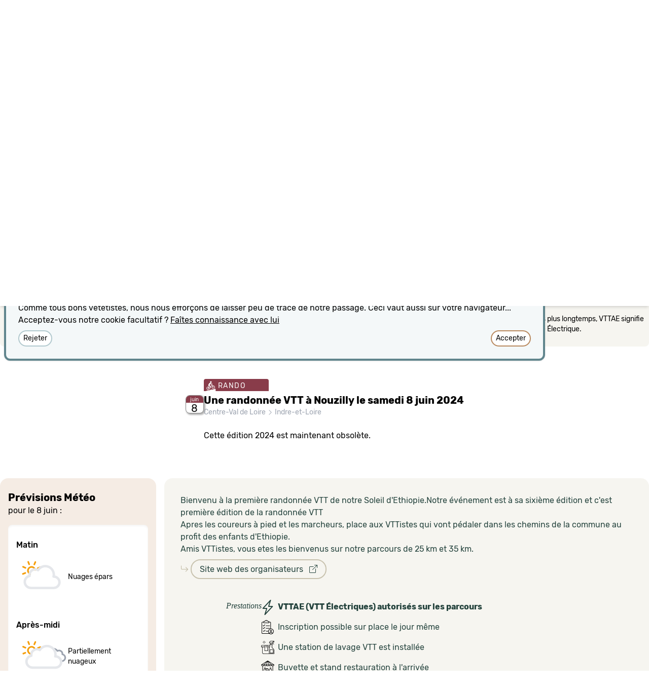

--- FILE ---
content_type: text/html; charset=utf-8
request_url: https://vetete.com/une-randonnee-vtt-a-nouzilly-le-samedi-8-juin-2024
body_size: 38206
content:
<!DOCTYPE html>
<html lang='fr'>
<head>
<meta content='text/html; charset=UTF-8' http-equiv='Content-Type'>
<link rel="canonical" href="https://vetete.com/une-randonnee-vtt-a-nouzilly-le-samedi-8-juin-2024">
<meta content='width=device-width,initial-scale=1.0, maximum-scale=1.0, user-scalable=no' name='viewport'>
<meta name="csrf-param" content="authenticity_token" />
<meta name="csrf-token" content="xX0H8khf8Snrq1ZG_aJCHG3pByeB2NaT98jtDwEZfUSO_NCXLnqzUNzuU0OIVX8d66gXLYHXWrSOos5wpREUWw" />

<link rel="stylesheet" href="/assets/tailwind-949bae3507b5668ace75654347b1a1c2fc715555b46151703f63dde8db0b3ac1.css" data-turbo-track="reload" />
<link rel="stylesheet" href="/assets/application-46b86f8eb9be66100ac824d8ac2d07781f3c7eda6bab5891fdc658157cc7fe6b.css" data-turbo-track="reload" />
<link rel="stylesheet" href="https://cdn.jsdelivr.net/npm/leaflet.locatecontrol@0.76.0/dist/L.Control.Locate.min.css" />
<link rel="stylesheet" href="https://cdn.jsdelivr.net/npm/bootstrap-icons@1.10.2/font/bootstrap-icons.css" />
<script type="importmap" data-turbo-track="reload">{
  "imports": {
    "application": "/assets/application-b0886b9ea85ac9a361c66f0b5c9ed9811c2258e34f95f5d315d0e827e8aea593.js",
    "@hotwired/turbo-rails": "/assets/turbo.min-7ab2ea9f35bae4a4d65b552f9b93524099f267a8ba3a2e07002aaa7bff8ae4cf.js",
    "@hotwired/stimulus": "https://ga.jspm.io/npm:@hotwired/stimulus@3.2.1/dist/stimulus.js",
    "@hotwired/stimulus-loading": "/assets/stimulus-loading-1fc59770fb1654500044afd3f5f6d7d00800e5be36746d55b94a2963a7a228aa.js",
    "trix": "/assets/trix-1563ff9c10f74e143b3ded40a8458497eaf2f87a648a5cbbfebdb7dec3447a5e.js",
    "@rails/actiontext": "/assets/actiontext-28c61f5197c204db043317a8f8826a87ab31495b741f854d307ca36122deefce.js",
    "leaflet": "https://ga.jspm.io/npm:leaflet@1.9.4/dist/leaflet-src.js",
    "leaflet-css": "https://ga.jspm.io/npm:leaflet-css@0.1.0/dist/leaflet.css.min.js",
    "rslider": "/assets/rSlider-6ffe53e2e574fc4d0e8248794a3b03285ecd9ae14be9ac277416ce368ed0355f.js",
    "gpx": "/assets/gpx-4a550ea047892c222c1f88d49061921532c5c9d557d0b2454d44e9fe433a3868.js",
    "leaflet.locatecontrol": "https://ga.jspm.io/npm:leaflet.locatecontrol@0.76.0/src/L.Control.Locate.js",
    "leaflet.gpx": "https://cdnjs.cloudflare.com/ajax/libs/leaflet-gpx/1.7.0/gpx.min.js",
    "chartkick": "/assets/chartkick-8eb76e6cbdb540d495739fce84049fd038e59e7fd55c9e08e47b0b5a74b62db4.js",
    "Chart.bundle": "/assets/Chart.bundle-b500dae53d4829441c90fec519e8a988d5f1628b28529ee02c93fb3115ef3c34.js",
    "stimulus-autocomplete": "https://ga.jspm.io/npm:stimulus-autocomplete@3.1.0/src/autocomplete.js",
    "controllers/application": "/assets/controllers/application-31505ed1685ccd6f84e039b64cfab1e75c125d06995cabe066b0b1801737f934.js",
    "controllers/cookie_controller": "/assets/controllers/cookie_controller-1c97938093875ac6daff04025f4b6d3304ddd8b819c6dc31ad8a9ce3a82910e2.js",
    "controllers/cpreset_controller": "/assets/controllers/cpreset_controller-837e8a9659e1605d3c2c02435b8d9250bfb8e4d216e441285d0a804f4ae0ddde.js",
    "controllers/descriptif_controller": "/assets/controllers/descriptif_controller-dc016e4fb10b4d380b3538e56072bf8da08c005445f116e01e50c79a594ae52f.js",
    "controllers/dicton_controller": "/assets/controllers/dicton_controller-9bc5e00bf334a92726af6ad09dfaaa1f1a7b102b45237cc6eae9c717f97710db.js",
    "controllers/form_state_controller": "/assets/controllers/form_state_controller-a5157b0d88214660d251cf1575010a629ca116f82c5ff635e873762809042309.js",
    "controllers/hello_controller": "/assets/controllers/hello_controller-91077be199a97ebd74f19aafc77507d721e86d6779b294d5767dfeac523c5e8a.js",
    "controllers/helper_controller": "/assets/controllers/helper_controller-2e9958e8378125f6883b1eac1f2a54deeb0cbb1dda7c56a535546ec34e0fdf2a.js",
    "controllers": "/assets/controllers/index-2db729dddcc5b979110e98de4b6720f83f91a123172e87281d5a58410fc43806.js",
    "controllers/map_controller": "/assets/controllers/map_controller-69e5b20d991ee4d8bcd50f8b8caaf572d0f7cde2b76e8d9f2cf3a23f69ac10eb.js",
    "controllers/turbostream_controller": "/assets/controllers/turbostream_controller-bb1bf5b75c5c5300a236162fff34c7c3f4561c73d84e578aa37fba7db016c017.js",
    "controllers/unsaved_controller": "/assets/controllers/unsaved_controller-1791d26723391234f3e5c67044920b48efa5a5d3c85570a18c3ec80f89036c60.js"
  }
}</script>
<link rel="modulepreload" href="/assets/application-b0886b9ea85ac9a361c66f0b5c9ed9811c2258e34f95f5d315d0e827e8aea593.js">
<link rel="modulepreload" href="/assets/turbo.min-7ab2ea9f35bae4a4d65b552f9b93524099f267a8ba3a2e07002aaa7bff8ae4cf.js">
<link rel="modulepreload" href="/assets/stimulus-loading-1fc59770fb1654500044afd3f5f6d7d00800e5be36746d55b94a2963a7a228aa.js">
<script src="/assets/es-module-shims.min-d89e73202ec09dede55fb74115af9c5f9f2bb965433de1c2446e1faa6dac2470.js" async="async" data-turbo-track="reload"></script>
<script type="module">import "application"</script>
<link rel="apple-touch-icon" sizes="180x180" href="/apple-touch-icon.png?v=2">
<link rel="icon" type="image/png" sizes="32x32" href="/favicon-32x32.png?v=2">
<link rel="icon" type="image/png" sizes="16x16" href="/favicon-16x16.png?v=2">
<link rel="manifest" href="/site.webmanifest?v=2">
<link rel="mask-icon" href="/safari-pinned-tab.svg?v=2" color="#6C202E">
<link rel="shortcut icon" href="/favicon.ico?v=2">
<meta name="msapplication-TileColor" content="#ffc40d">
<meta name="msapplication-TileImage" content="/mstile-144x144.png?v=2">
<meta name="theme-color" content="#f6f5f0">
</head>
<body>
<div class='h-[80px] shadow-md flex flex-row justify-between' id='header'>
<div class='pt-[14px] pl-[19px] text-[#5C3A33]' id='logo'>
<a data-turbo-frame="descriptif" data-turbo-action="replace" aria-label="Retour possible vers la page d&#39;accueil" href="/"><svg xmlns="http://www.w3.org/2000/svg" fill-rule="evenodd" fill="#23423C" clip-rule="evenodd" viewBox="0 0 576 151" class="h-12 transition ease-in-out delay-150 hover:scale-150 hover:translate-y-1 duration-300 hover:translate-x-10"><path fill-rule="nonzero" d="M126.026 111.385c-1.361-4.593-11.795-38.391-12.958-42.207-.902-2.96-2.325-4.253-5.897-6.237-2.58-1.434-9.095-5.22-12.219-7.071-1.001 4.898-2.502 9.641-5.109 13.57l10.091 5.853 11.122 36.376-47.68 23.855-47.699-23.775 11.141-36.456 9.807-5.761c-2.626-3.912-4.101-8.605-5.127-13.492-3.203 1.897-9.428 5.519-11.917 6.901-3.572 1.984-5.084 3.252-5.897 6.237-1.07 3.93-11.617 37.614-12.978 42.207-1.361 4.594-1.021 8.053 3.403 10.265 4.213 2.105 56.485 28.476 56.485 28.476 1.23.604 2.394.556 2.75.556.357 0 1.584.048 2.814-.556 0 0 52.252-26.371 56.466-28.478 4.423-2.211 4.763-5.669 3.402-10.263z"></path><path fill-rule="nonzero" d="M63.376 84.918c-10.187 0-19.042-4.832-25.116-12.764 5.542 11.275 13.984 23.638 25.116 38.206 11.131-14.568 19.612-26.932 25.153-38.206-6.074 7.932-14.966 12.764-25.153 12.764zM46.195 33.584h34.363c4.412 0 6.747 1.503 8.336 2.467 1.588.964 3.175 2.212 5.075 2.126 1.9-.085 3.973-1.233 3.771-5.586-.205-4.431-1.014-7.306-1.425-8.672-.914-3.041-2.065-5.805-2.757-7.092-.551-1.027-1.238-2.732-4.75-1.276-3.615 1.499-8.771 4.391-12.361 8.279 1.488-4.21 3.544-8.775 9.328-13.553 1.077-.964.559-2.295-.27-3.062-.95-.879-4.35-3.231-7.187-4.565C75.455 1.303 73.442.608 71.287.155c-2.156-.454-2.996.098-3.686 1.531-.738 1.531-3.403 9.13-4.225 14.857-.822-5.727-3.488-13.326-4.224-14.857C58.462.253 57.62-.299 55.466.155c-2.155.453-4.168 1.148-7.032 2.495-2.836 1.334-6.237 3.686-7.187 4.565-.828.766-1.347 2.098-.269 3.062 5.784 4.778 7.84 9.343 9.328 13.553-3.59-3.888-8.747-6.78-12.362-8.279-3.511-1.456-4.198.25-4.75 1.276-.69 1.286-1.842 4.051-2.757 7.092-.411 1.366-1.218 4.241-1.424 8.672-.202 4.353 1.871 5.501 3.771 5.586 1.899.086 3.487-1.162 5.075-2.126 1.589-.964 3.924-2.467 8.336-2.467z"></path><path fill-rule="nonzero" d="M63.376 78.198c13.737 0 26.815-9.91 26.815-32.6-.022-2.148-.447-3.764-.447-3.764-2.679-.957-4.38-3.828-10.08-3.828H47.087c-5.7 0-7.401 2.871-10.08 3.828 0 0-.424 1.616-.446 3.764 0 22.69 13.078 32.6 26.815 32.6z"></path><path fill="#fff" fill-rule="nonzero" d="M63.376 65.141c1.425 0 6.188-.553 4.763-2.871 3.594.532 4.742 3.828.086 5.636-2.891 1.122-4.849.936-4.849.936s-1.958.186-4.848-.936c-4.657-1.808-3.509-5.104.085-5.636-1.425 2.318 3.339 2.871 4.763 2.871z"></path><path fill="#fff" fill-rule="nonzero" d="M63.376 46.173c1.672 0 2.836 1.758 3.884 3.487 1.05 1.729 1.658 2.649 2.467 3.175.973.634 3.516.795 4.792.795 6.408 0 11.34-2.949 11.34-2.949-1.02 9.669-3.771 12.71-4.281 13.327-.51.617-1.885 1.587-3.374 1.587s-2.112-.716-2.693-1.587c-.624-.936-.951-1.461-1.248-1.871-.297-.411-2.438-2.992-4.805-2.992H57.294c-2.367 0-4.508 2.58-4.805 2.992-.297.41-.624.936-1.248 1.871-.581.871-1.205 1.587-2.693 1.587s-2.864-.97-3.374-1.587c-.511-.617-3.261-3.658-4.282-13.327 0 0 4.933 2.949 11.341 2.949 1.276 0 3.819-.16 4.792-.795.808-.526 1.417-1.446 2.467-3.175 1.048-1.729 2.211-3.487 3.884-3.487z"></path><path fill-rule="nonzero" d="M174.091 65.598c0 .167-.064.476-.189.926l-14.136 45.573c-.188.561-.581 1.037-1.178 1.431a3.432 3.432 0 01-1.932.59h-8.577c-.627 0-1.256-.196-1.886-.59-.628-.391-1.036-.871-1.224-1.431l-14.324-45.656a1.952 1.952 0 01-.095-.673c0-.619.252-1.153.753-1.601.502-.449 1.068-.674 1.698-.674h8.577c.689 0 1.361.204 1.93.59.598.392.99.87 1.181 1.43l6.314 24.766c.187.787.658 1.18 1.414 1.18.755 0 1.224-.363 1.413-1.093l6.316-24.767c.125-.562.501-1.053 1.13-1.473a3.494 3.494 0 011.979-.632h8.481a2.624 2.624 0 011.651.546c.472.366.706.884.706 1.56h-.002v-.002zm43.446 10.782c0 5.728-1.649 9.953-4.947 12.678-3.297 2.723-8.247 4.085-14.844 4.085-1.319 0-2.451.422-3.393 1.264-.942.842-1.414 1.825-1.414 2.948v5.307a2.821 2.821 0 001.32 2.486c.88.59 2.011.883 3.393.883 1.384 0 2.513-.294 3.392-.883a2.818 2.818 0 001.319-2.486v-3.285c0-.562.236-1.053.709-1.474a2.407 2.407 0 011.647-.633h9.519c.627 0 1.179.212 1.649.633.469.423.707.912.707 1.474v2.528c0 2.751-.518 5.041-1.555 6.866a9.473 9.473 0 01-4.43 4.042 23.683 23.683 0 01-5.89 1.812c-2.011.337-4.335.504-6.974.504-2.702 0-5.042-.167-7.021-.504a24.482 24.482 0 01-5.89-1.811 9.346 9.346 0 01-4.478-4.128c-1.036-1.882-1.553-4.198-1.553-6.949V76.044c0-2.807.517-5.138 1.553-6.991a9.904 9.904 0 014.43-4.171 21.757 21.757 0 015.89-1.894c2.011-.336 4.368-.506 7.069-.506 13.195-.002 19.792 4.632 19.792 13.898zm-15.268 3.959v-5.223c0-2.247-1.537-3.369-4.617-3.369-3.142 0-4.713 1.122-4.713 3.369v7.244c0 .563.251 1.067.755 1.517a2.47 2.47 0 001.695.672h2.262c1.256 0 2.341-.405 3.252-1.219.913-.813 1.366-1.812 1.366-2.991zm60.127-9.603a1.85 1.85 0 01-.658 1.433c-.441.393-1.006.589-1.699.589h-14.982a2.497 2.497 0 00-1.651.59c-.46.367-.72.928-.707 1.516v27.377c0 1.293.251 2.163.753 2.612.503.449 1.414.673 2.734.673 1.319 0 2.231-.239 2.733-.715.503-.477.754-1.334.754-2.57V90.953c0-.562.251-1.055.754-1.474a2.702 2.702 0 011.792-.632h7.538a2.235 2.235 0 011.604.631c.439.423.659.913.659 1.474v10.7c0 5.333-1.366 8.899-4.1 10.697-2.733 1.798-6.612 2.725-11.639 2.78h-.375c-2.514 0-4.698-.168-6.551-.504a20.275 20.275 0 01-5.468-1.854c-1.79-.9-3.156-2.276-4.099-4.128-.943-1.853-1.414-4.156-1.414-6.907V74.864c0-.562-.219-1.054-.66-1.474a2.232 2.232 0 00-1.601-.632h-3.393c-.691 0-1.256-.196-1.696-.592a1.848 1.848 0 01-.66-1.43v-5.139c0-.619.219-1.123.66-1.517.44-.395 1.005-.59 1.696-.59h3.486c1.445 0 2.168-.813 2.168-2.442v-3.453c0-.562.236-1.053.707-1.473a2.404 2.404 0 011.649-.632h9.425c.69 0 1.287.211 1.792.632.504.42.752.912.752 1.473v3.453c0 1.629.723 2.442 2.168 2.442h15.172c.693 0 1.258.197 1.699.592.44.395.658.897.658 1.516v5.138zm45.331 5.644c0 5.728-1.649 9.953-4.947 12.678-3.3 2.723-8.247 4.085-14.845 4.085-1.319 0-2.451.422-3.392 1.264-.94.843-1.413 1.825-1.413 2.948v5.307a2.817 2.817 0 001.32 2.486c.878.59 2.009.883 3.39.883 1.384 0 2.514-.294 3.395-.883a2.822 2.822 0 001.318-2.486v-3.285c0-.562.235-1.053.707-1.474a2.411 2.411 0 011.648-.633h9.519a2.4 2.4 0 011.65.633c.472.423.705.912.705 1.474v2.528c0 2.751-.518 5.041-1.553 6.866a9.49 9.49 0 01-4.431 4.042 23.683 23.683 0 01-5.89 1.812c-2.01.337-4.334.504-6.974.504-2.702 0-5.042-.167-7.021-.504a24.467 24.467 0 01-5.888-1.811 9.347 9.347 0 01-4.477-4.128c-1.035-1.882-1.554-4.198-1.554-6.949V76.044c0-2.807.519-5.138 1.554-6.991a9.912 9.912 0 014.429-4.171 21.75 21.75 0 015.889-1.894c2.01-.336 4.366-.506 7.068-.506 13.196-.002 19.793 4.632 19.793 13.898zm-15.268 3.959v-5.223c0-2.247-1.539-3.369-4.619-3.369-3.14 0-4.71 1.122-4.71 3.369v7.244c0 .563.251 1.067.753 1.517a2.475 2.475 0 001.696.672h2.262c1.258 0 2.341-.405 3.253-1.219a3.862 3.862 0 001.365-2.991zm60.129-9.603c0 .561-.221 1.037-.661 1.433-.439.394-1.005.589-1.696.589h-14.985a2.497 2.497 0 00-1.649.59 1.88 1.88 0 00-.706 1.516v27.377c0 1.293.249 2.163.752 2.612.502.449 1.414.673 2.735.673s2.229-.239 2.731-.715c.502-.477.757-1.334.757-2.57V90.953c0-.562.251-1.055.752-1.474a2.702 2.702 0 011.792-.632h7.538c.631 0 1.163.212 1.603.631.441.42.66.913.66 1.474v10.7c0 5.333-1.366 8.899-4.101 10.697-2.733 1.798-6.612 2.725-11.639 2.78h-.376c-2.513 0-4.697-.168-6.55-.504a20.232 20.232 0 01-5.465-1.854c-1.791-.9-3.158-2.276-4.101-4.128-.942-1.853-1.414-4.156-1.414-6.907V74.864c0-.562-.219-1.054-.66-1.474a2.235 2.235 0 00-1.602-.632h-3.393c-.689 0-1.256-.196-1.696-.592a1.846 1.846 0 01-.659-1.43v-5.139c0-.619.218-1.123.659-1.517.44-.395 1.007-.59 1.696-.59h3.489c1.444 0 2.166-.813 2.166-2.442v-3.453c0-.562.235-1.053.707-1.473a2.397 2.397 0 011.649-.632h9.424c.692 0 1.289.211 1.792.632.502.42.752.912.752 1.473v3.453c0 1.629.723 2.442 2.168 2.442h15.175c.691 0 1.255.197 1.696.592.44.395.661.897.661 1.516v5.138h-.001zm45.331 5.644c0 5.728-1.649 9.953-4.947 12.678-3.3 2.723-8.247 4.085-14.845 4.085-1.319 0-2.451.422-3.392 1.264-.94.843-1.413 1.825-1.413 2.948v5.307a2.819 2.819 0 001.32 2.486c.878.59 2.01.883 3.39.883 1.382 0 2.514-.294 3.395-.883a2.822 2.822 0 001.318-2.486v-3.285c0-.562.235-1.053.707-1.474a2.405 2.405 0 011.649-.633h9.52c.628 0 1.177.212 1.648.633.472.423.705.912.705 1.474v2.528c0 2.751-.518 5.041-1.553 6.866a9.495 9.495 0 01-4.429 4.042 23.701 23.701 0 01-5.891 1.812c-2.009.338-4.335.504-6.975.504-2.702 0-5.042-.167-7.019-.504a24.387 24.387 0 01-5.891-1.811 9.331 9.331 0 01-4.476-4.128c-1.038-1.882-1.556-4.198-1.556-6.949V76.044c0-2.807.518-5.138 1.556-6.991a9.89 9.89 0 014.428-4.171 21.77 21.77 0 015.892-1.894c2.01-.336 4.364-.506 7.066-.506 13.196-.002 19.793 4.632 19.793 13.898zm-15.268 3.959v-5.223c0-2.247-1.539-3.369-4.619-3.369-3.14 0-4.71 1.122-4.71 3.369v7.244c0 .563.251 1.067.753 1.517a2.475 2.475 0 001.696.672h2.262a4.714 4.714 0 003.253-1.219 3.862 3.862 0 001.365-2.991zm37.51 30.409c0 1.012-.409 1.882-1.227 2.611a4.22 4.22 0 01-2.92 1.095h-6.41c-1.129 0-2.105-.363-2.919-1.095-.816-.731-1.227-1.601-1.227-2.611v-5.729c0-1.01.409-1.881 1.227-2.611a4.231 4.231 0 012.919-1.095h6.411c1.129 0 2.105.365 2.92 1.095.816.73 1.227 1.601 1.227 2.611v5.729h-.001zm46.273-9.096c0 2.807-.517 5.152-1.553 7.033a9.383 9.383 0 01-4.431 4.128 23.655 23.655 0 01-5.889 1.811c-2.009.337-4.337.504-6.975.504-2.702 0-5.057-.167-7.068-.504a22.701 22.701 0 01-5.891-1.854 9.614 9.614 0 01-4.429-4.169c-1.037-1.882-1.555-4.199-1.555-6.953V76.044c0-2.808.518-5.139 1.555-6.992a9.889 9.889 0 014.429-4.17 21.742 21.742 0 015.891-1.895c2.011-.336 4.366-.505 7.068-.505 2.577 0 4.854.169 6.832.505 1.986.339 3.909.977 5.702 1.895 1.821.927 3.235 2.316 4.241 4.17 1.007 1.855 1.51 4.185 1.51 6.992v2.274c0 .561-.236 1.052-.708 1.474-.45.413-1.04.639-1.649.63h-9.047c-.63 0-1.163-.208-1.603-.63a1.98 1.98 0 01-.659-1.474v-3.203c0-2.245-1.571-3.366-4.713-3.366-3.143 0-4.711 1.121-4.711 3.366v27.547a2.817 2.817 0 001.32 2.485c.879.59 2.011.885 3.391.885s2.513-.295 3.393-.885a2.817 2.817 0 001.32-2.485v-4.21c0-.563.235-1.04.705-1.433a2.496 2.496 0 011.651-.589h9.517c.691 0 1.257.197 1.697.589.442.393.659.871.659 1.433v3.2zm44.391 0c0 2.807-.518 5.152-1.555 7.033a9.39 9.39 0 01-4.428 4.128 23.753 23.753 0 01-5.891 1.811c-2.009.337-4.336.504-6.975.504-2.702 0-5.056-.167-7.068-.504a22.694 22.694 0 01-5.89-1.854 9.607 9.607 0 01-4.43-4.169c-1.036-1.882-1.555-4.199-1.555-6.953V76.044c0-2.808.519-5.139 1.555-6.992a9.886 9.886 0 014.43-4.17 21.724 21.724 0 015.89-1.895c2.012-.336 4.366-.505 7.068-.505 2.639 0 4.964.169 6.975.505 2.039.347 4.02.97 5.891 1.853 1.917.899 3.39 2.304 4.428 4.212 1.04 1.909 1.555 4.241 1.555 6.992v25.608zm-14.23 1.01V75.116c0-2.246-1.541-3.369-4.619-3.369-1.384 0-2.529.281-3.439.842-.911.563-1.366 1.406-1.366 2.527v27.544c0 1.069.454 1.897 1.366 2.486.912.589 2.055.884 3.439.884 1.319 0 2.418-.295 3.299-.884a2.821 2.821 0 001.32-2.486v.002zm79.353-26.45l-.097 35.884c0 .561-.233 1.054-.705 1.474a2.388 2.388 0 01-1.648.632h-9.424c-.63 0-1.161-.212-1.602-.632a1.98 1.98 0 01-.663-1.474V74.527c0-1.629-1.223-2.445-3.673-2.445-2.264 0-3.392.816-3.392 2.445v37.569c0 .561-.251 1.054-.753 1.474a2.567 2.567 0 01-1.698.632h-9.521a2.226 2.226 0 01-1.599-.632 1.975 1.975 0 01-.659-1.474V74.527c0-1.629-1.193-2.445-3.583-2.445h-1.132a2.312 2.312 0 00-1.648.674 2.148 2.148 0 00-.706 1.6v37.74c0 .561-.236 1.054-.706 1.474a2.404 2.404 0 01-1.648.632h-9.424a2.4 2.4 0 01-1.651-.632c-.469-.42-.709-.913-.709-1.474V65.681c0-.562.251-1.037.755-1.432a3.12 3.12 0 011.696-.673l15.175-.59h1.509c3.142 0 5.715.363 7.728 1.095.187.055.453.168.8.337l.848.42c.188.104.398.163.614.17 0 0 .72-.283 1.977-.843 2.138-1.013 4.745-1.518 7.824-1.518 2.637 0 4.914.169 6.833.505a18.7 18.7 0 015.513 1.897 9.115 9.115 0 014.004 4.168c.91 1.856 1.365 4.188 1.365 6.995z"></path></svg>
</a></div>
</div>
<nav class='p-0 pl-2 text-gray-100 italic bg-sarcelle-900 overflow-hidden font-serif h-6'>
“
<span class='cursor-pointer' data-action='click-&gt;dicton#chargeDicton' data-controller='dicton' id='dicton'>Pour se crever sans coup de pompe</span>
”
</nav>
<turbo-frame autoscroll="true" data-autoscroll-block="start" data-autoscroll-behavior="smooth" id="contenu"><style>
  #carte:last-child:after {
    content: '';
    position: absolute;
    box-shadow: inset 0px 10px 15px -3px rgba(0,0,0,.2);  
    width:100%;
    height:100%;
    display:block;
    pointer-events:none;
    }
</style>
<div class='px-3 md:px-0 bg-dust-50 md:shadow-md md:shadow-[inset 0px 10px 15px -3px rgba(0,0,0,.2)]'><div class='bg-dust-50 md:shadow-md' data-controller='map' data-map-lat='47.5437' data-map-lng='0.74324' data-map-target='placeholder' data-map-uniq='2vpffo' data-map-zoom='10' id='carte' style='min-height:500px;'></div></div>
<div data-controller='descriptif' data-descriptif-target='anchor' id='dessous-carte'></div>
<turbo-frame autoscroll="true" data-autoscroll-block="start" data-autoscroll-behavior="smooth" id="descriptif"><turbo-stream action="remove" target="accueil"></turbo-stream>
<div class=''>
<head>
<title>Une randonnée VTT à Nouzilly le samedi  8 juin 2024 | vetete.com</title>
</head>
<div class='max-w-7xl mx-auto ' id='legendes'>
<div class='rounded-b-lg bg-dust-50 p-2 text-black'>
<div class='flex'>
<div class='w-6 flex-none mt-2'>
<svg xmlns="http://www.w3.org/2000/svg" width="16" height="16" fill="currentColor" class="bi bi-info-circle w-4 h-4" viewBox="0 0 16 16">
  <path d="M8 15A7 7 0 1 1 8 1a7 7 0 0 1 0 14zm0 1A8 8 0 1 0 8 0a8 8 0 0 0 0 16z"></path>
  <path d="m8.93 6.588-2.29.287-.082.38.45.083c.294.07.352.176.288.469l-.738 3.468c-.194.897.105 1.319.808 1.319.545 0 1.178-.252 1.465-.598l.088-.416c-.2.176-.492.246-.686.246-.275 0-.375-.193-.304-.533L8.93 6.588zM9 4.5a1 1 0 1 1-2 0 1 1 0 0 1 2 0z"></path>
</svg>

</div>
<div class='text-sm flex flex-col md:flex-row justify-center gap-2 md:gap-8 mt-2 mb-4'>
<p class='md:hidden font-medium'>
Sur mobile, déplacez la carte avec 2 doigts.
</p>
<p>Les dates ne proposant pas les distances recherchées ont leur opacité diminuée.</p>
<p>Le partie Filtre est camouflable en cliquant sur sa petite case de fermeture.</p>
<p>Les dates annulées apparaissent sur fond noir, les dates reportées sur fond gris.</p>
<p>Ne cherchez pas plus longtemps, VTTAE signifie VTT à Assistance Électrique.</p>
</div>
</div>
</div>
<div class='text-white text-sm flex flex-row flex-wrap justify-center gap-1 md:gap-2 -mt-3 items-start'>
<span class='rounded tracking-widest uppercase bg-wine-700 pt-1 px-1 whitespace-nowrap'>
<svg xmlns="http://www.w3.org/2000/svg" viewBox="0 0 60 65" class="fill-white h-5 w-5 inline bg-wine-700 align-[-6px]"><path d="M29.592 55.224l-6.788 4.043-20.927 3.135L0 65l60.464 1.108V49.975l-18.598 5.23-12.274.019z"></path><path d="M12.115 57.884c-4.921-.146-9.118-3.66-10.208-8.549-1.289-5.79 2.292-11.472 7.982-12.665.806-.167 2.764-.472 5.118.207l.763-1.767c.874.5 1.775.984 2.654 1.438l-.681 1.579c2.375 1.513 4.15 3.944 4.804 6.876 1.286 5.789-2.295 11.47-7.984 12.662-.806.17-1.629.243-2.448.219zm-1.568-18.256c-4.08.889-6.658 4.938-5.733 9.097.783 3.511 3.797 6.036 7.33 6.141.587.017 1.181-.037 1.761-.158 3.588-.753 6.005-3.985 5.92-7.575l-5.453 1.178c-.313.62-.882 1.099-1.612 1.253-1.301.273-2.594-.577-2.89-1.904-.283-1.282.476-2.527 1.71-2.853l2.216-5.131c-.537-.186-1.904-.339-3.249-.048zm5.986 1.3l-1.82 4.209 4.446-.96c-.573-1.326-1.492-2.433-2.626-3.249zm18.709-16.695l3.194-.492 3.276 6.344c1.004-.445 2.531-.598 3.684-.567 4.923.132 9.122 3.661 10.209 8.552.624 2.802.138 5.663-1.37 8.056a10.25 10.25 0 0 1-6.612 4.605 10.45 10.45 0 0 1-2.45.218c-4.921-.146-9.12-3.661-10.209-8.552-.963-4.319.793-8.578 4.111-10.959l-2.094-4.052-5.193 9.83-.247-3.033a6.01 6.01 0 0 0-.491-2.015l4.192-7.935zm5.249 9.945c-2.164 1.748-3.279 4.658-2.62 7.613.782 3.51 3.798 6.035 7.332 6.14.588.017 1.182-.034 1.761-.157a7.35 7.35 0 0 0 4.75-3.31c1.084-1.717 1.433-3.773.984-5.786-.783-3.513-3.85-6.073-7.331-6.143-.533-.01-1.999.158-2.243.286l2.592 5.014c.923.188 1.702.915 1.923 1.905.295 1.323-.521 2.616-1.821 2.889s-2.595-.579-2.888-1.901c-.118-.536-.049-1.064.155-1.526l-2.594-5.024zm-26.088-2.861c-1.036-.746-1.893-2.729-1.377-4.523.911-3.14 3.01-10.036 8.381-13.651 1.247-.84 3.1-1.329 4.285-.551 1.816 1.193 6.074 4.555 6.074 4.555l7.002.396c.103.003 1.356.072 1.549 1.609.21 1.644-1.108 1.925-1.108 1.926l-6.132.961c-1.8.313-2.009-.043-2.571-.285l-4.447-1.962-5.397 7.232s5.964 4.017 7.391 5.155c.705.562.956 1.316 1.009 2.13.156 2.27.513 5.805.856 9.688 0 0 .419 2.248-1.914 2.475-1.276.124-2.073-.759-2.288-1.842-.57-2.901-1.27-7.958-1.27-7.958s-6.745-2.968-10.043-5.355zM24.904 6.913c-.459-.243-.729-.539-.726-.891.024-2.424 2.606-4.288 5.592-4.2 2.992.088 3.978 2.307 5.777 4.509.421.515-.25.907-1.444 1.154.032.232.047.47.045.71-.026 2.617-2.142 4.678-4.728 4.602-2.58-.077-4.657-2.262-4.632-4.879.004-.346.044-.682.116-1.005z"></path></svg>

RANDO
</span>
<span class='rounded tracking-widest uppercase bg-sienna-700 pt-1 px-1 whitespace-nowrap'>
<svg xmlns="http://www.w3.org/2000/svg" viewBox="0 0 60 65" class="fill-white h-5 w-5 inline bg-sienna-700 align-[-6px]"><path d="M29.592 55.224l-6.788 4.043-20.927 3.135L0 65l60.464 1.108V49.975l-18.598 5.23-12.274.019z"></path><path d="M11.377 24.769S-2.049 28.517.667 26.613s11.617-4.227 11.617-4.227l-.907 2.383zm1.972-4.566S-1.95 24.615.765 22.711s14.39-5.15 14.39-5.15l-1.806 2.642zm2.829-4.467S1.99 19.692 4.706 17.788s14.671-4.523 14.671-4.523l-3.199 2.471z"></path><path d="M12.115 57.884c-4.921-.146-9.118-3.66-10.208-8.549-1.289-5.79 2.292-11.472 7.982-12.665.806-.167 2.764-.472 5.118.207l.763-1.767c.874.5 1.775.984 2.654 1.438l-.681 1.579c2.375 1.513 4.15 3.944 4.804 6.876 1.286 5.789-2.295 11.47-7.984 12.662-.806.17-1.629.243-2.448.219zm-1.568-18.256c-4.08.889-6.658 4.938-5.733 9.097.783 3.511 3.797 6.036 7.33 6.141.587.017 1.181-.037 1.761-.158 3.588-.753 6.005-3.985 5.92-7.575l-5.453 1.178c-.313.62-.882 1.099-1.612 1.253-1.301.273-2.594-.577-2.89-1.904-.283-1.282.476-2.527 1.71-2.853l2.216-5.131c-.537-.186-1.904-.339-3.249-.048zm5.986 1.3l-1.82 4.209 4.446-.96c-.573-1.326-1.492-2.433-2.626-3.249zm18.709-16.695l3.194-.492 3.276 6.344c1.004-.445 2.531-.598 3.684-.567 4.923.132 9.122 3.661 10.209 8.552.624 2.802.138 5.663-1.37 8.056a10.25 10.25 0 0 1-6.612 4.605 10.45 10.45 0 0 1-2.45.218c-4.921-.146-9.12-3.661-10.209-8.552-.963-4.319.793-8.578 4.111-10.959l-2.094-4.052-5.193 9.83-.247-3.033a6.01 6.01 0 0 0-.491-2.015l4.192-7.935zm5.249 9.945c-2.164 1.748-3.279 4.658-2.62 7.613.782 3.51 3.798 6.035 7.332 6.14.588.017 1.182-.034 1.761-.157a7.35 7.35 0 0 0 4.75-3.31c1.084-1.717 1.433-3.773.984-5.786-.783-3.513-3.85-6.073-7.331-6.143-.533-.01-1.999.158-2.243.286l2.592 5.014c.923.188 1.702.915 1.923 1.905.295 1.323-.521 2.616-1.821 2.889s-2.595-.579-2.888-1.901c-.118-.536-.049-1.064.155-1.526l-2.594-5.024zm-26.088-2.861c-1.036-.746-1.893-2.729-1.377-4.523.911-3.14 3.01-10.036 8.381-13.651 1.247-.84 3.1-1.329 4.285-.551 1.816 1.193 6.074 4.555 6.074 4.555l7.002.396c.103.003 1.356.072 1.549 1.609.21 1.644-1.108 1.925-1.108 1.926l-6.132.961c-1.8.313-2.009-.043-2.571-.285l-4.447-1.962-5.397 7.232s5.964 4.017 7.391 5.155c.705.562.956 1.316 1.009 2.13.156 2.27.513 5.805.856 9.688 0 0 .419 2.248-1.914 2.475-1.276.124-2.073-.759-2.288-1.842-.57-2.901-1.27-7.958-1.27-7.958s-6.745-2.968-10.043-5.355zM24.904 6.913c-.459-.243-.729-.539-.726-.891.024-2.424 2.606-4.288 5.592-4.2 2.992.088 3.978 2.307 5.777 4.509.421.515-.25.907-1.444 1.154.032.232.047.47.045.71-.026 2.617-2.142 4.678-4.728 4.602-2.58-.077-4.657-2.262-4.632-4.879.004-.346.044-.682.116-1.005z"></path></svg>

CHRONO
</span>
<span class='rounded tracking-widest uppercase bg-dust-700 pt-1 px-1 whitespace-nowrap'>
<svg xmlns="http://www.w3.org/2000/svg" viewBox="0 0 60 65" class="fill-white h-5 w-5 inline bg-dust-700 align-[-6px]"><path d="M29.939 55.224l6.788 4.043 20.927 3.135L60 65-.934 66.108V49.975l18.599 5.23 12.274.019z"></path><path d="M9.04 50.062c-4.461-2.081-6.924-6.97-5.99-11.891 1.107-5.827 6.645-9.628 12.342-8.471.806.165 2.726.66 4.619 2.215l1.399-1.321a69.94 69.94 0 0 0 1.869 2.371l-1.251 1.18c1.583 2.33 2.251 5.265 1.69 8.216-1.11 5.826-6.646 9.626-12.342 8.469a10.37 10.37 0 0 1-2.336-.768zm5.786-17.386c-4.099-.798-8.069 1.9-8.866 6.086-.67 3.534 1.098 7.046 4.302 8.54.532.248 1.099.434 1.679.552 3.593.729 7.092-1.283 8.435-4.613l-5.474-1.077c-.533.445-1.245.661-1.976.513-1.303-.265-2.154-1.556-1.901-2.892.248-1.29 1.438-2.132 2.699-1.944l4.067-3.835c-.419-.383-1.615-1.064-2.965-1.33zm4.982 3.563l-3.336 3.145 4.462.878a7.82 7.82 0 0 0-1.126-4.023zm23.789-7.927l3.129.813.497 7.122c1.098-.011 2.561.452 3.608.937 4.469 2.07 6.928 6.972 5.991 11.894-.537 2.82-2.115 5.255-4.447 6.856a10.25 10.25 0 0 1-7.895 1.613 10.5 10.5 0 0 1-2.335-.77c-4.463-2.082-6.927-6.972-5.992-11.894.826-4.348 4.124-7.564 8.113-8.437l-.319-4.55-8.66 6.972.974-2.883c.247-.703.349-1.383.346-2.046l6.99-5.627zm.885 11.21c-2.679.749-4.854 2.98-5.419 5.955-.671 3.532 1.099 7.045 4.303 8.54a7.42 7.42 0 0 0 1.68.553 7.35 7.35 0 0 0 5.672-1.16c1.675-1.148 2.808-2.897 3.194-4.924.67-3.536-1.133-7.101-4.302-8.542-.486-.221-1.898-.647-2.173-.626l.395 5.63c.774.539 1.202 1.514 1.013 2.511-.253 1.332-1.514 2.196-2.816 1.933s-2.154-1.559-1.9-2.889c.104-.539.377-.997.747-1.34l-.394-5.641zM21.657 26.57c-.656-1.095-.659-3.255.525-4.698 2.079-2.524 6.736-8.026 13.099-9.22 1.477-.278 3.373.006 4.153 1.19 1.196 1.814 3.776 6.587 3.776 6.587l6.273 3.134c.093.044 1.217.604.786 2.091-.458 1.593-1.779 1.33-1.78 1.33l-6.011-1.544c-1.777-.425-1.828-.834-2.249-1.279l-3.307-3.562-7.818 4.506s3.887 6.049 4.746 7.659c.426.795.358 1.587.085 2.355-.756 2.147-1.827 5.534-3.048 9.236 0 0-.505 2.23-2.738 1.515-1.221-.391-1.604-1.517-1.372-2.597.624-2.889 1.982-7.81 1.982-7.81s-5.018-5.396-7.102-8.893zM40.959 8.315c-.326-.405-.457-.784-.314-1.106.981-2.216 4.089-2.907 6.797-1.644 2.713 1.266 2.74 3.693 3.521 6.427.182.64-.589.735-1.784.489-.062.226-.142.449-.239.67-1.059 2.393-3.818 3.448-6.163 2.354-2.34-1.091-3.382-3.92-2.323-6.313a4.78 4.78 0 0 1 .505-.877z"></path></svg>

ENDURO
</span>
<span class='rounded tracking-widest uppercase bg-sarcelle-600 pt-1 px-1 whitespace-nowrap'>
<svg xmlns="http://www.w3.org/2000/svg" viewBox="0 0 60 65" class="fill-white h-5 w-5 inline bg-sarcelle-600 align-[-6px]"><path d="M1.194 27.589c-2.072-4.465-.807-9.791 3.077-12.954 4.601-3.744 11.285-3.084 14.898 1.471.51.645 1.659 2.26 2.106 4.669l1.921-.108a69.9 69.9 0 0 0-.098 3.017l-1.717.097c-.29 2.801-1.67 5.477-4 7.373-4.601 3.741-11.284 3.081-14.896-1.473-.512-.645-.946-1.348-1.291-2.092zm15.624-9.571c-2.621-3.252-7.395-3.745-10.701-1.056-2.789 2.271-3.699 6.097-2.211 9.303a7.51 7.51 0 0 0 .929 1.504c2.279 2.872 6.251 3.587 9.424 1.905l-3.494-4.35c-.695-.003-1.378-.297-1.842-.88-.826-1.042-.645-2.578.409-3.437 1.02-.827 2.473-.705 3.317.252l5.58-.314c-.073-.564-.549-1.854-1.411-2.927zm1.516 5.934l-4.578.257 2.848 3.546a7.82 7.82 0 0 0 1.73-3.803zm23.303 9.261l1.869 2.636-4.207 5.769c.847.698 1.667 1.996 2.155 3.041 2.086 4.461.809 9.795-3.079 12.956-2.226 1.812-5.003 2.658-7.817 2.38a10.25 10.25 0 0 1-7.077-3.852 10.42 10.42 0 0 1-1.291-2.093c-2.073-4.467-.807-9.795 3.078-12.958 3.432-2.793 8.026-3.129 11.641-1.227l2.686-3.686-11.114-.245 2.602-1.578a6.01 6.01 0 0 0 1.582-1.342l8.972.199zm-6.545 9.144c-2.531-1.153-5.633-.847-7.98 1.064-2.789 2.27-3.698 6.097-2.21 9.304.247.535.559 1.042.928 1.505a7.35 7.35 0 0 0 5.086 2.767 7.65 7.65 0 0 0 5.615-1.709c2.791-2.273 3.708-6.161 2.212-9.305-.23-.482-1.035-1.717-1.259-1.878l-3.324 4.561c.245.91-.056 1.932-.843 2.572-1.051.856-2.573.705-3.399-.335s-.643-2.58.408-3.433c.426-.346.93-.52 1.434-.545l3.332-4.568zm-9.116-24.61c.204-1.26 1.593-2.914 3.429-3.255 3.215-.592 10.321-1.8 15.958 1.385 1.309.739 2.576 2.178 2.41 3.586-.253 2.158-1.355 7.47-1.355 7.47l2.78 6.439c.043.093.542 1.245-.746 2.106-1.377.923-2.217-.13-2.218-.13l-3.604-5.053c-1.085-1.47-.861-1.816-.896-2.427l-.235-4.855-8.883-1.59s-.923 7.132-1.302 8.916c-.188.883-.749 1.445-1.453 1.856-1.961 1.155-4.962 3.056-8.281 5.101 0 0-1.823 1.381-3.07-.604-.682-1.086-.249-2.194.624-2.87 2.338-1.808 6.547-4.698 6.547-4.698s-.363-7.359.295-11.377zm26.524-1.53c.011-.519.155-.893.472-1.048 2.178-1.063 5 .411 6.258 3.121 1.26 2.716-.283 4.59-1.447 7.184-.273.607-.924.183-1.679-.775a4.66 4.66 0 0 1-.615.358c-2.351 1.149-5.141.178-6.23-2.169-1.087-2.341-.062-5.176 2.29-6.325.311-.152.629-.266.951-.346z"></path><path d="M16.337 45.698l1.369 8.98 14.677 14.405.727 3.428-39.117-7.882 1.177-38.002L6.082 40.255l10.255 5.443z"></path></svg>

DESCENTE
</span>
<span class='rounded tracking-widest uppercase bg-gunmetal-700 pt-1 px-1 whitespace-nowrap'>
<svg xmlns="http://www.w3.org/2000/svg" viewBox="0 0 60 65" class="fill-white h-5 w-5 inline bg-gunmetal-700 align-[-6px]"><path d="M29.729 60.901L-.968 58.957l.034 7.55 61.674-.198v-8.017l-18.682 2.599-12.329.01z"></path><path d="M44.304 58.505c4.894.53 9.533-2.376 11.283-7.07 2.071-5.558-.697-11.677-6.17-13.639-.775-.276-2.673-.847-5.098-.497l-.513-1.854a71.13 71.13 0 0 1-2.827 1.06l.459 1.657a10.96 10.96 0 0 0-5.702 6.153c-2.067 5.558.701 11.676 6.172 13.637.776.278 1.581.464 2.396.553zm4.056-17.869c3.92 1.44 5.918 5.804 4.431 9.797-1.257 3.371-4.589 5.459-8.103 5.078a7.5 7.5 0 0 1-1.722-.398c-3.451-1.238-5.402-4.77-4.826-8.315l5.241 1.914c.225.657.722 1.21 1.424 1.463 1.252.448 2.648-.216 3.124-1.49.456-1.231-.125-2.568-1.302-3.061l-1.492-5.386c.557-.111 1.932-.074 3.225.398zm-6.108.467l1.225 4.419-4.272-1.561c.75-1.235 1.812-2.205 3.047-2.858zM26.009 22.001l-3.097-.926-4.115 5.835c-.933-.579-2.425-.94-3.571-1.067-4.895-.544-9.537 2.375-11.285 7.071-1.002 2.69-.913 5.591.253 8.168s3.267 4.518 5.917 5.468c.776.278 1.58.464 2.397.552 4.895.531 9.536-2.376 11.286-7.071 1.545-4.146.39-8.606-2.57-11.419l2.63-3.727 3.796 10.449.66-2.97c.153-.729.418-1.364.764-1.929l-3.065-8.434zm-6.563 9.131c1.904 2.027 2.609 5.063 1.551 7.9-1.255 3.369-4.589 5.458-8.104 5.077a7.47 7.47 0 0 1-1.723-.397 7.35 7.35 0 0 1-4.252-3.93c-.838-1.85-.901-3.934-.181-5.867 1.257-3.372 4.646-5.488 8.104-5.079.53.063 1.958.43 2.183.59l-3.255 4.612c-.94.06-1.812.672-2.166 1.623-.474 1.27.157 2.663 1.407 3.112s2.65-.218 3.122-1.487c.19-.515.194-1.048.055-1.534l3.259-4.62zm26.233.743c1.129-.598 2.25-2.444 1.984-4.292-.47-3.235-1.604-10.353-6.429-14.671-1.12-1.003-2.889-1.742-4.169-1.133-1.963.932-6.642 3.679-6.642 3.679l-6.989-.568c-.102-.011-1.354-.114-1.756 1.381-.433 1.6.834 2.059.834 2.06l5.942 1.793c1.741.556 1.996.233 2.586.07l4.674-1.333 4.354 7.903s-6.458 3.162-8.027 4.093c-.776.46-1.128 1.172-1.293 1.971-.465 2.228-1.303 5.68-2.176 9.479 0 0-.723 2.169 1.558 2.714 1.246.298 2.157-.467 2.518-1.511.962-2.794 2.35-7.708 2.35-7.708s7.087-2.015 10.681-3.927zM38.624 6.261c.488-.177.796-.433.841-.783.309-2.404-1.993-4.605-4.963-4.927-2.976-.322-4.257 1.739-6.34 3.674-.488.453.123.934 1.272 1.342-.064.226-.111.458-.142.697-.334 2.596 1.48 4.927 4.052 5.206s4.923-1.601 5.257-4.197c.044-.343.05-.682.023-1.012z"></path></svg>

AUTRES
</span>
</div>
</div>
<div class='container py-12 px-4 mx-auto'>
<div class='flex flex-row gap-3 justify-center items-top md:items-top'>
<div class='flex-none mt-9'>
<div class='icone'>
<div class='punaiz-icon' style='width: 36px; height: 36px; opacity: 1; outline: currentcolor; border:1px solid #888'>
<div class='header-icon rando-icon'>juin</div>
<div class='date-icon text-black'>8</div>
</div>
</div>
</div>
<div>
<div class='flex flex-row gap-2 items-end'>
<div class='rando-icon z-10 mt-1 text-white text-sm rounded-t tracking-widest uppercase pt-1 px-1 inline-block w-32'>
<svg xmlns="http://www.w3.org/2000/svg" viewBox="0 0 60 65" class="fill-white h-5 w-5 inline align-[-6px]"><path d="M29.592 55.224l-6.788 4.043-20.927 3.135L0 65l60.464 1.108V49.975l-18.598 5.23-12.274.019z"></path><path d="M12.115 57.884c-4.921-.146-9.118-3.66-10.208-8.549-1.289-5.79 2.292-11.472 7.982-12.665.806-.167 2.764-.472 5.118.207l.763-1.767c.874.5 1.775.984 2.654 1.438l-.681 1.579c2.375 1.513 4.15 3.944 4.804 6.876 1.286 5.789-2.295 11.47-7.984 12.662-.806.17-1.629.243-2.448.219zm-1.568-18.256c-4.08.889-6.658 4.938-5.733 9.097.783 3.511 3.797 6.036 7.33 6.141.587.017 1.181-.037 1.761-.158 3.588-.753 6.005-3.985 5.92-7.575l-5.453 1.178c-.313.62-.882 1.099-1.612 1.253-1.301.273-2.594-.577-2.89-1.904-.283-1.282.476-2.527 1.71-2.853l2.216-5.131c-.537-.186-1.904-.339-3.249-.048zm5.986 1.3l-1.82 4.209 4.446-.96c-.573-1.326-1.492-2.433-2.626-3.249zm18.709-16.695l3.194-.492 3.276 6.344c1.004-.445 2.531-.598 3.684-.567 4.923.132 9.122 3.661 10.209 8.552.624 2.802.138 5.663-1.37 8.056a10.25 10.25 0 0 1-6.612 4.605 10.45 10.45 0 0 1-2.45.218c-4.921-.146-9.12-3.661-10.209-8.552-.963-4.319.793-8.578 4.111-10.959l-2.094-4.052-5.193 9.83-.247-3.033a6.01 6.01 0 0 0-.491-2.015l4.192-7.935zm5.249 9.945c-2.164 1.748-3.279 4.658-2.62 7.613.782 3.51 3.798 6.035 7.332 6.14.588.017 1.182-.034 1.761-.157a7.35 7.35 0 0 0 4.75-3.31c1.084-1.717 1.433-3.773.984-5.786-.783-3.513-3.85-6.073-7.331-6.143-.533-.01-1.999.158-2.243.286l2.592 5.014c.923.188 1.702.915 1.923 1.905.295 1.323-.521 2.616-1.821 2.889s-2.595-.579-2.888-1.901c-.118-.536-.049-1.064.155-1.526l-2.594-5.024zm-26.088-2.861c-1.036-.746-1.893-2.729-1.377-4.523.911-3.14 3.01-10.036 8.381-13.651 1.247-.84 3.1-1.329 4.285-.551 1.816 1.193 6.074 4.555 6.074 4.555l7.002.396c.103.003 1.356.072 1.549 1.609.21 1.644-1.108 1.925-1.108 1.926l-6.132.961c-1.8.313-2.009-.043-2.571-.285l-4.447-1.962-5.397 7.232s5.964 4.017 7.391 5.155c.705.562.956 1.316 1.009 2.13.156 2.27.513 5.805.856 9.688 0 0 .419 2.248-1.914 2.475-1.276.124-2.073-.759-2.288-1.842-.57-2.901-1.27-7.958-1.27-7.958s-6.745-2.968-10.043-5.355zM24.904 6.913c-.459-.243-.729-.539-.726-.891.024-2.424 2.606-4.288 5.592-4.2 2.992.088 3.978 2.307 5.777 4.509.421.515-.25.907-1.444 1.154.032.232.047.47.045.71-.026 2.617-2.142 4.678-4.728 4.602-2.58-.077-4.657-2.262-4.632-4.879.004-.346.044-.682.116-1.005z"></path></svg>

rando
</div>
<div class='text-gray-400 text-sm uppercase'></div>
</div>
<div class='titre z-10 text-xl font-bold mt-1'>
<h1>Une randonnée VTT à Nouzilly le samedi  8 juin 2024</h1>
</div>
<div class='text-sm text-gray-400'>
<span>Centre-Val de Loire
<svg xmlns="http://www.w3.org/2000/svg" width="16" height="16" fill="currentColor" class="bi bi-chevron-right align-bi w-3 h-3" viewBox="0 0 16 16">
  <path fill-rule="evenodd" d="M4.646 1.646a.5.5 0 0 1 .708 0l6 6a.5.5 0 0 1 0 .708l-6 6a.5.5 0 0 1-.708-.708L10.293 8 4.646 2.354a.5.5 0 0 1 0-.708z"></path>
</svg>

Indre-et-Loire</span>
</div>
<div class='mt-6'>
Cette édition 2024 est maintenant obsolète.
</div>
</div>
</div>
</div>
<div class='w-full' id='bg'>
<div class='max-w-7xl mx-auto md:pt-6' id='conteneur'>
<div class='grid grid-cols-1 md:grid-cols-4 md:gap-4' id='details'>
<div class='' id='complements'>
<div class='w-full md:rounded-2xl bg-sienna-50 px-4 pt-6 md:mb-4 text-black'>
<div class='mb-4'>
<div class='text-xl font-bold'>Prévisions Météo</div>
pour le  8 juin&nbsp;:
</div>
<div class='mb-4' id='icon-meteo'>
<div class='bg-white rounded-lg py-3 shadow-inner'>
<div class='grid grid-cols-2 md:grid-cols-1 gap-3 md:gap-0 items-center justify-center'>
<div class='p-3 md:p-4'>
<div class='font-medium'>Matin</div>
<div class='flex flex-row justify-start gap-4 items-center justify-center'>
<div class='w-5/12'>
<svg xmlns="http://www.w3.org/2000/svg" viewBox="0 0 64 64" class="w-full"><defs><clipPath id="a"><path fill="none" d="M12 35l-5.28-4.21-2-6 1-7 4-5 5-3h6l5 1 3 3L33 20l-6 4h-6l-3 3v4l-4 2-2 2z"></path></clipPath></defs><g clip-path="url(#a)"><g><path fill="none" stroke="#f59e0b" stroke-linecap="round" stroke-miterlimit="10" stroke-width="2" d="M23.5 24a4.5 4.5 0 11-4.5-4.5 4.49 4.49 0 014.5 4.5zM19 15.67V12.5m0 23v-3.17m5.89-14.22l2.24-2.24M10.87 32.13l2.24-2.24m0-11.78l-2.24-2.24m16.26 16.26l-2.24-2.24M7.5 24h3.17m19.83 0h-3.17"></path><animateTransform attributeName="transform" dur="45s" from="0 19 24" repeatCount="indefinite" to="360 19 24" type="rotate"></animateTransform></g></g><path fill="none" stroke="#e5e7eb" stroke-linejoin="round" stroke-width="3" d="M46.5 31.5h-.32a10.49 10.49 0 00-19.11-8 7 7 0 00-10.57 6 7.21 7.21 0 00.1 1.14A7.5 7.5 0 0018 45.5a4.19 4.19 0 00.5 0v0h28a7 7 0 000-14z"></path></svg>

</div>
<div class='w-7/12 text-sm'>
Nuages épars
</div>
</div>
</div>
<div class='p-3 md:p-4'>
<div class='font-medium'>Après-midi</div>
<div class='flex flex-row justify-start gap-4 items-center justify-center'>
<div class='w-5/12'>
<svg xmlns="http://www.w3.org/2000/svg" viewBox="0 0 64 64" class="w-full"><defs><clipPath id="a"><path fill="none" d="M12 35l-8-1-1-10 2-8 5-4 4.72-2.21h6L29 10l4 3v7l-6 4h-6l-3 3v4l-4 2-2 2z"></path></clipPath><clipPath id="b"><path fill="none" d="M41.8 20.25l4.48 6.61.22 4.64 5.31 2.45 1.69 5.97h8.08L61 27l-9.31-8.5-9.89 1.75z"></path></clipPath></defs><g clip-path="url(#a)"><g><g><path fill="none" stroke="#f59e0b" stroke-linecap="round" stroke-miterlimit="10" stroke-width="2" d="M23.5 24a4.5 4.5 0 11-4.5-4.5 4.49 4.49 0 014.5 4.5zM19 15.67V12.5m0 23v-3.17m5.89-14.22l2.24-2.24M10.87 32.13l2.24-2.24m0-11.78l-2.24-2.24m16.26 16.26l-2.24-2.24M7.5 24h3.17m19.83 0h-3.17"></path><animateTransform attributeName="transform" dur="45s" from="0 19 24" repeatCount="indefinite" to="360 19 24" type="rotate"></animateTransform></g><animateTransform attributeName="transform" dur="7s" repeatCount="indefinite" type="translate" values="3 0; -3 0; 3 0"></animateTransform></g><animateTransform attributeName="transform" dur="7s" repeatCount="indefinite" type="translate" values="-3 0; 3 0; -3 0"></animateTransform></g><g clip-path="url(#b)"><path fill="none" stroke="#9ca3af" stroke-linejoin="round" stroke-width="2" d="M34.23 33.45a4.05 4.05 0 004.05 4h16.51a4.34 4.34 0 00.81-8.61 3.52 3.52 0 00.06-.66 4.06 4.06 0 00-6.13-3.48 6.08 6.08 0 00-11.25 3.19 6.34 6.34 0 00.18 1.46h-.18a4.05 4.05 0 00-4.05 4.1z"></path><animateTransform attributeName="transform" dur="7s" repeatCount="indefinite" type="translate" values="-2.1 0; 2.1 0; -2.1 0"></animateTransform></g><g><path fill="none" stroke="#e5e7eb" stroke-linejoin="round" stroke-width="3" d="M46.5 31.5h-.32a10.49 10.49 0 00-19.11-8 7 7 0 00-10.57 6 7.21 7.21 0 00.1 1.14A7.5 7.5 0 0018 45.5a4.19 4.19 0 00.5 0v0h28a7 7 0 000-14z"></path><animateTransform attributeName="transform" dur="7s" repeatCount="indefinite" type="translate" values="-3 0; 3 0; -3 0"></animateTransform></g></svg>

</div>
<div class='w-7/12 text-sm'>
Partiellement nuageux
</div>
</div>
</div>
</div>
</div>
</div>
<div class='flex flex-col mb-4' id='meteo'>
<div class='bg-sienna-100 rounded-lg p-4 mb-4' id='temp'>
<div>
<svg xmlns="http://www.w3.org/2000/svg" width="16" height="16" fill="currentColor" class="bi bi-thermometer-half w-5 h-5 align-bi" viewBox="0 0 16 16">
  <path d="M9.5 12.5a1.5 1.5 0 1 1-2-1.415V6.5a.5.5 0 0 1 1 0v4.585a1.5 1.5 0 0 1 1 1.415z"></path>
  <path d="M5.5 2.5a2.5 2.5 0 0 1 5 0v7.55a3.5 3.5 0 1 1-5 0V2.5zM8 1a1.5 1.5 0 0 0-1.5 1.5v7.987l-.167.15a2.5 2.5 0 1 0 3.333 0l-.166-.15V2.5A1.5 1.5 0 0 0 8 1z"></path>
</svg>

Températures
</div>
<div id="chart-1" class="relative" style="height:24vh;">Chargement…</div>
<script>
  (function() {
    if (document.documentElement.hasAttribute("data-turbolinks-preview")) return;
    if (document.documentElement.hasAttribute("data-turbo-preview")) return;

    var createChart = function() { new Chartkick["LineChart"]("chart-1", "/28051/temp_chart", {"dataset":{"borderWidth":4},"colors":["#6C202E"],"library":{"responsive":true,"maintainAspectRatio":false,"scales":{"y":{},"x":{"grid":{"display":true,"color":"red","tickColor":"lightgrey"},"type":"time","time":{"unit":"hour","tooltipFormat":"à H'h'mm","displayFormats":{"hour":"H'h'00"}}}}},"label":"Température","discrete":false,"points":false,"round":1,"suffix":"°C","loading":"Chargement…","empty":"Aucune donnée"}); };
    if ("Chartkick" in window) {
      createChart();
      window.addEventListener("turbo:load", createChart, {once: true});
    } else {
      window.addEventListener("chartkick:load", createChart, true);
    }
  })();
</script>

</div>
<div class='mb-4'>
<div>Températures entre 10.6° et 22.3</div><div>Pas de pluie, yeah !</div><div>Vent de 7.5 km/h avec des fafales à 18.7 km/h,  venant du Nord/Nord-Est</div>
</div>
<div class='bg-sienna-100 rounded-lg p-4' id='rain'>
<div>
<svg xmlns="http://www.w3.org/2000/svg" width="16" height="16" fill="currentColor" class="bi bi-umbrella w-5 h-5 align-bi" viewBox="0 0 16 16">
  <path d="M8 0a.5.5 0 0 1 .5.5v.514C12.625 1.238 16 4.22 16 8c0 0 0 .5-.5.5-.149 0-.352-.145-.352-.145l-.004-.004-.025-.023a3.484 3.484 0 0 0-.555-.394A3.166 3.166 0 0 0 13 7.5c-.638 0-1.178.213-1.564.434a3.484 3.484 0 0 0-.555.394l-.025.023-.003.003s-.204.146-.353.146-.352-.145-.352-.145l-.004-.004-.025-.023a3.484 3.484 0 0 0-.555-.394 3.3 3.3 0 0 0-1.064-.39V13.5H8h.5v.039l-.005.083a2.958 2.958 0 0 1-.298 1.102 2.257 2.257 0 0 1-.763.88C7.06 15.851 6.587 16 6 16s-1.061-.148-1.434-.396a2.255 2.255 0 0 1-.763-.88 2.958 2.958 0 0 1-.302-1.185v-.025l-.001-.009v-.003s0-.002.5-.002h-.5V13a.5.5 0 0 1 1 0v.506l.003.044a1.958 1.958 0 0 0 .195.726c.095.191.23.367.423.495.19.127.466.229.879.229s.689-.102.879-.229c.193-.128.328-.304.424-.495a1.958 1.958 0 0 0 .197-.77V7.544a3.3 3.3 0 0 0-1.064.39 3.482 3.482 0 0 0-.58.417l-.004.004S5.65 8.5 5.5 8.5c-.149 0-.352-.145-.352-.145l-.004-.004a3.482 3.482 0 0 0-.58-.417A3.166 3.166 0 0 0 3 7.5c-.638 0-1.177.213-1.564.434a3.482 3.482 0 0 0-.58.417l-.004.004S.65 8.5.5 8.5C0 8.5 0 8 0 8c0-3.78 3.375-6.762 7.5-6.986V.5A.5.5 0 0 1 8 0zM6.577 2.123c-2.833.5-4.99 2.458-5.474 4.854A4.124 4.124 0 0 1 3 6.5c.806 0 1.48.25 1.962.511a9.706 9.706 0 0 1 .344-2.358c.242-.868.64-1.765 1.271-2.53zm-.615 4.93A4.16 4.16 0 0 1 8 6.5a4.16 4.16 0 0 1 2.038.553 8.688 8.688 0 0 0-.307-2.13C9.434 3.858 8.898 2.83 8 2.117c-.898.712-1.434 1.74-1.731 2.804a8.687 8.687 0 0 0-.307 2.131zm3.46-4.93c.631.765 1.03 1.662 1.272 2.53.233.833.328 1.66.344 2.358A4.14 4.14 0 0 1 13 6.5c.77 0 1.42.23 1.897.477-.484-2.396-2.641-4.355-5.474-4.854z"></path>
</svg>

Précipitations
</div>
<div id="chart-2" class="relative" style="height:24vh;">Chargement…</div>
<script>
  (function() {
    if (document.documentElement.hasAttribute("data-turbolinks-preview")) return;
    if (document.documentElement.hasAttribute("data-turbo-preview")) return;

    var createChart = function() { new Chartkick["ColumnChart"]("chart-2", [["23h00",0.0],["0h00",0.0],["1h00",0.0],["2h00",0.0],["3h00",0.0],["4h00",0.0],["5h00",0.0],["6h00",0.0],["7h00",0.0],["8h00",0.0],["9h00",0.0],["10h00",0.0],["11h00",0.0],["12h00",0.0],["13h00",0.0],["14h00",0.0],["15h00",0.0],["16h00",0.0],["17h00",0.0],["18h00",0.0],["19h00",0.0],["20h00",0.0],["21h00",0.0],["22h00",0.0],["23h00",0.0]], {"dataset":{"borderWidth":0},"library":{"responsive":true,"maintainAspectRatio":false},"suffix":"mm","loading":"Chargement…","empty":"Aucune donnée"}); };
    if ("Chartkick" in window) {
      createChart();
      window.addEventListener("turbo:load", createChart, {once: true});
    } else {
      window.addEventListener("chartkick:load", createChart, true);
    }
  })();
</script>

</div>
</div>
<div class='text-sm text-dust-900' id='mentions-previsions'>
Prévisions établies il y a plus d&#39;un an, le  8 juin à 23h50 par notre partenaire Meteomatics.
<p class='mt-2'>
Réserve d'usage: Il s'agit de prévisions (!) données à titre indicatif. Ne décidez pas votre participation à cet événement VTT sur ces seules prévisions météo:
<span class='font-serif italic'>«Qui regarde la météo, reste au bistrot.»</span>
</p>
</div>
<div class='flex flex-row flex-wrap md:flex-col gap-2 items-center justify-evenly py-4'>
<div id='sunrise'>
<svg xmlns="http://www.w3.org/2000/svg" class="align-[-5px] inline h-5 fill-current" viewBox="0 0 16 16"><path d="M7.646 1.146a.5.5 0 0 1 .708 0l1.5 1.5a.5.5 0 0 1-.708.708L8.5 2.707V4.5a.5.5 0 0 1-1 0V2.707l-.646.647a.5.5 0 1 1-.708-.708l1.5-1.5zM2.343 4.343a.5.5 0 0 1 .707 0l1.414 1.414a.5.5 0 0 1-.707.707L2.343 5.05a.5.5 0 0 1 0-.707zm11.314 0a.5.5 0 0 1 0 .707l-1.414 1.414a.5.5 0 1 1-.707-.707l1.414-1.414a.5.5 0 0 1 .707 0zM8 7a3 3 0 0 1 2.599 4.5H5.4A3 3 0 0 1 8 7zm3.71 4.5a4 4 0 1 0-7.418 0H.499a.5.5 0 0 0 0 1h15a.5.5 0 0 0 0-1h-3.79zM0 10a.5.5 0 0 1 .5-.5h2a.5.5 0 0 1 0 1h-2A.5.5 0 0 1 0 10zm13 0a.5.5 0 0 1 .5-.5h2a.5.5 0 0 1 0 1h-2a.5.5 0 0 1-.5-.5z"/></svg>
<span>Lever:  6h00</span>
</div>
<div id='sunset'>
<svg xmlns="http://www.w3.org/2000/svg"  class="align-[-5px] inline h-5 fill-current" viewBox="0 0 16 16"><path d="M7.646 4.854a.5.5 0 0 0 .708 0l1.5-1.5a.5.5 0 0 0-.708-.708l-.646.647V1.5a.5.5 0 0 0-1 0v1.793l-.646-.647a.5.5 0 1 0-.708.708l1.5 1.5zm-5.303-.51a.5.5 0 0 1 .707 0l1.414 1.413a.5.5 0 0 1-.707.707L2.343 5.05a.5.5 0 0 1 0-.707zm11.314 0a.5.5 0 0 1 0 .706l-1.414 1.414a.5.5 0 1 1-.707-.707l1.414-1.414a.5.5 0 0 1 .707 0zM8 7a3 3 0 0 1 2.599 4.5H5.4A3 3 0 0 1 8 7zm3.71 4.5a4 4 0 1 0-7.418 0H.499a.5.5 0 0 0 0 1h15a.5.5 0 0 0 0-1h-3.79zM0 10a.5.5 0 0 1 .5-.5h2a.5.5 0 0 1 0 1h-2A.5.5 0 0 1 0 10zm13 0a.5.5 0 0 1 .5-.5h2a.5.5 0 0 1 0 1h-2a.5.5 0 0 1-.5-.5z"/></svg>
<span>Coucher: 21h52</span>
</div>
</div>

</div>
<div class='w-full bg-gunmetal-50 px-4 pt-3 pb-4 text-gunmetal-900 md:mb-6 md:rounded-2xl'>
<p class='my-1'><svg style='vertical-align:bottom;display:inline' id="chemins" enable-background="new 0 0 91 91" height="82" viewBox="0 0 91 91" width="82" xmlns="http://www.w3.org/2000/svg"><path d="m18.6 83.6c-.4 0-.8-.2-1-.6-.6-1-11.4-17-11.4-22.8 0-3.3 1.3-6.4 3.6-8.8 2.4-2.3 5.5-3.6 8.8-3.6s6.4 1.3 8.8 3.6c2.4 2.4 3.6 5.5 3.6 8.8 0 5.9-10.9 21.9-11.4 22.8-.2.4-.6.6-1 .6zm0-33.4c-2.7 0-5.2 1-7.1 2.9s-2.9 4.4-2.9 7.1c0 3.8 9.7 19.3 10 19.9.4-.6 10-16.1 10-19.9 0-2.7-1-5.2-2.9-7.1s-4.4-2.9-7.1-2.9zm0 16.3c-1.7 0-3.2-.6-4.4-1.8s-1.8-2.7-1.8-4.4.6-3.2 1.8-4.4 2.7-1.8 4.4-1.8 3.2.6 4.4 1.8c1.2 1.2 1.8 2.7 1.8 4.4s-.6 3.2-1.8 4.4c-1.2 1.1-2.8 1.8-4.4 1.8zm0-10.1c-1 0-2 .4-2.7 1.1s-1.1 1.7-1.1 2.7.4 2 1.1 2.7 1.7 1.1 2.7 1.1 2-.4 2.7-1.1 1.1-1.7 1.1-2.7-.4-2-1.1-2.7c-.7-.7-1.7-1.1-2.7-1.1zm47.3-21.9c-.4 0-.8-.2-1-.6-.4-.7-8.3-13.6-8.3-16.7 0-2.5 1-4.8 2.7-6.6 1.8-1.8 4.1-2.7 6.6-2.7s4.8 1 6.6 2.7c1.8 1.8 2.7 4.1 2.7 6.6 0 3.1-7.9 16-8.3 16.7-.2.4-.6.6-1 .6zm0-24.2c-1.9 0-3.6.7-4.9 2s-2 3.1-2 4.9c0 2.7 6.7 13.5 6.9 13.8.2-.3 6.9-11.1 6.9-13.8 0-1.9-.7-3.6-2-4.9s-3-2-4.9-2zm0 11.8c-1.3 0-2.5-.5-3.4-1.4s-1.4-2.1-1.4-3.4.5-2.5 1.4-3.4 2.1-1.4 3.4-1.4 2.5.5 3.4 1.4c.9.9 1.4 2.1 1.4 3.4s-.5 2.5-1.4 3.4-2.1 1.4-3.4 1.4zm0-7.3c-.7 0-1.3.3-1.7.7-.5.5-.7 1.1-.7 1.7 0 .7.3 1.3.7 1.7.9.9 2.5.9 3.5 0 .5-.5.7-1.1.7-1.7 0-.7-.3-1.3-.7-1.7-.5-.5-1.1-.7-1.8-.7z"></path><path d="m60.7 34.4h2.1v2.4h-2.1z" transform="matrix(.949 -.316 .316 .949 -8.081 21.309)"></path><path d="m59.1 38.7-1.9-.7c-.5-.2-.8-.6-.8-1.1s.3-1 .8-1.1l1.9-.6.4 1.2.2.6-.2.6z"></path><path d="m70 42.6-3.4-1.2.8-2.3 3.4 1.2zm-5.5-1.9-3.4-1.2.8-2.3 3.4 1.2z"></path><path d="m72.8 44.6-.8-1.3v-1l.8-1.2 1.9.7c.5.2.8.6.8 1.2 0 .5-.4 1-.9 1.1z"></path><path d="m64.5 43.8h5.1v2.4h-5.1z" transform="matrix(.959 -.285 .285 .959 -10.049 20.991)"></path><path d="m60.8 49.3-1.7-1.1c-.4-.3-.6-.7-.5-1.2s.4-.8.8-1l1.9-.6.8 1.8v.6z"></path><path d="m75 58.8-3-2 1.3-2 3 2zm-4.7-3.2-3-2 1.3-2 3 2zm-4.7-3.2-3-2 1.3-2 3 2z"></path><path d="m77.3 61.4-.4-1.5.3-.9 1.1-1.1 1.7 1.1c.4.3.6.8.5 1.3s-.5.9-1.1.9z"></path><path d="m39.6 65.7-1.8-.8c-.5-.2-.8-.7-.7-1.3.1-.5.5-1 1.1-1l2-.2z"></path><path d="m49.6 61.6.2 2.4 4.3-.4-.2-2.4z"></path><path d="m47 61.8-4.3.4-1 4.5 3.5 1.5 1-2.2-3.3-1.4 4.3-.4z"></path><path d="m63.3 60.3.2 2.4 4.3-.4-.2-2.4z"></path><path d="m56.5 60.9.2 2.4 4.3-.4-.2-2.4z"></path><path d="m74.5 59.3-4.3.4.2 2.4 4.3-.4z"></path><path d="m47.3 69.1 3.5 1.5 1-2.2-3.5-1.5z"></path><path d="m53.7 73-.7-1.5v-.8l.9-1.4 1.8.8c.5.2.7.7.7 1.2s-.3.9-.8 1.1z"></path><path d="m23.2 83.2-.8-2.3 3.8-1.3.8 2.3zm6.1-2.1-.8-2.3 3.8-1.3.8 2.3zm6.1-2-.8-2.3 3.8-1.3.8 2.3zm6.1-2-.8-2.3 3.8-1.3.8 2.3zm6.1-2.1-.8-2.3 3.8-1.3.8 2.3z"></path><path d="m49.4 40.9h-2.2v-2.3h-2.4v2.3h-2.3v2.4h2.3v2.2h2.4v-2.2h2.2z"></path><path d="m69.8 69h-2.2v-2.2h-2.4v2.2h-2.3v2.4h2.3v2.3h2.4v-2.3h2.2z"></path></svg> Les parcours VTT proposés empruntent souvent des chemins sur des terrains privés, et votre vélo a beau être tout-terrain, ces autorisations de passage ont été le fruit de rudes négociations avec leurs propriétaires.</p>
<p class='my-1'>Pour que perdure notre sport de plus en plus menacé et cette manifestation en particulier, il vous revient de respecter ces accords et de ne pas rouler dans ces chemins sans autorisation après le  8 juin.</p>
<p class='my-1 font-medium'>Si vous partagez le trajet enregistré par votre GPS, pensez à indiquer clairement les portions à éviter.</p>
</div>
<div class='w-full bg-sienna-50 p-4 text-gunmetal-900 hidden md:mb-6 md:rounded-2xl md:display-block'>
<div class='font-medium'>Ça va mieux en le disant</div>
<ul class='text-sm divide-y divide-white'>
<li class='py-3'>
<svg xmlns="http://www.w3.org/2000/svg" width="16" height="16" fill="currentColor" class="bi bi-check w-3 h-3 align-bi fill-sienna-500" viewBox="0 0 16 16">
  <path d="M10.97 4.97a.75.75 0 0 1 1.07 1.05l-3.99 4.99a.75.75 0 0 1-1.08.02L4.324 8.384a.75.75 0 1 1 1.06-1.06l2.094 2.093 3.473-4.425a.267.267 0 0 1 .02-.022z"></path>
</svg>

Restez maître de votre vitesse en toute circonstance. Ralentissez lors de la présence de piétons ou de véhicules.
</li>
<li class='py-3'>
<svg xmlns="http://www.w3.org/2000/svg" width="16" height="16" fill="currentColor" class="bi bi-check w-3 h-3 align-bi fill-sienna-500" viewBox="0 0 16 16">
  <path d="M10.97 4.97a.75.75 0 0 1 1.07 1.05l-3.99 4.99a.75.75 0 0 1-1.08.02L4.324 8.384a.75.75 0 1 1 1.06-1.06l2.094 2.093 3.473-4.425a.267.267 0 0 1 .02-.022z"></path>
</svg>

Tout participant à cette manifestation sportive a le devoir moral de respecter les sites traversés (gardez vos déchets pour les jeter à l’arrivée dans les poubelles).
</li>
<li class='py-3'>
<svg xmlns="http://www.w3.org/2000/svg" width="16" height="16" fill="currentColor" class="bi bi-check w-3 h-3 align-bi fill-sienna-500" viewBox="0 0 16 16">
  <path d="M10.97 4.97a.75.75 0 0 1 1.07 1.05l-3.99 4.99a.75.75 0 0 1-1.08.02L4.324 8.384a.75.75 0 1 1 1.06-1.06l2.094 2.093 3.473-4.425a.267.267 0 0 1 .02-.022z"></path>
</svg>

Chaque participant devra se conformer au Code de la route, aux arrêtés municipaux des localités traversées et aux recommandations des organisateurs.
</li>
<li class='py-3'>
<svg xmlns="http://www.w3.org/2000/svg" width="16" height="16" fill="currentColor" class="bi bi-check w-3 h-3 align-bi fill-sienna-500" viewBox="0 0 16 16">
  <path d="M10.97 4.97a.75.75 0 0 1 1.07 1.05l-3.99 4.99a.75.75 0 0 1-1.08.02L4.324 8.384a.75.75 0 1 1 1.06-1.06l2.094 2.093 3.473-4.425a.267.267 0 0 1 .02-.022z"></path>
</svg>

Pour des raisons de sécurité, les participants s’engagent à ne pas quitter le parcours sauf en cas d’abandon signalé à l’organisation.
</li>
<li class='py-3'>
<svg xmlns="http://www.w3.org/2000/svg" width="16" height="16" fill="currentColor" class="bi bi-check w-3 h-3 align-bi fill-sienna-500" viewBox="0 0 16 16">
  <path d="M10.97 4.97a.75.75 0 0 1 1.07 1.05l-3.99 4.99a.75.75 0 0 1-1.08.02L4.324 8.384a.75.75 0 1 1 1.06-1.06l2.094 2.093 3.473-4.425a.267.267 0 0 1 .02-.022z"></path>
</svg>

Ne pas s’arrêter au milieu d’un chemin (en cas de problème mécanique ou même pour prendre une photo) mais sur les côtés.
</li>
<li class='py-3'>
<svg xmlns="http://www.w3.org/2000/svg" width="16" height="16" fill="currentColor" class="bi bi-check w-3 h-3 align-bi fill-sienna-500" viewBox="0 0 16 16">
  <path d="M10.97 4.97a.75.75 0 0 1 1.07 1.05l-3.99 4.99a.75.75 0 0 1-1.08.02L4.324 8.384a.75.75 0 1 1 1.06-1.06l2.094 2.093 3.473-4.425a.267.267 0 0 1 .02-.022z"></path>
</svg>

Ravitaillements sur les parcours : Il n'est pas autorisé de remplir son sac aux ravitaillements.
</li>
</ul>
</div>
</div>
<div class='order-first md:col-span-3 md:order-none' id='informations'>
<turbo-frame id="annonce"><div class='relative' id='edition_28051'>
<div class='relative p-6 md:p-8 bg-dust-50 md:rounded-2xl text-gunmetal-900'>
<div class='mb-12 relative'>
<div class="trix-content">
  <div>Bienvenu à la première randonnée VTT de notre Soleil d'Ethiopie.Notre événement est à sa sixième édition et c'est première édition de la randonnée VTT <br>Apres les coureurs à pied et les marcheurs, place aux VTTistes qui vont pédaler dans les chemins de la commune au profit des enfants d'Ethiopie.<br>Amis VTTistes, vous etes les bienvenus sur notre parcours de 25 km et 35 km.</div>
</div>

<div class='mt-4'>
<svg xmlns="http://www.w3.org/2000/svg" width="16" height="16" fill="currentColor" class="bi bi-arrow-return-right w-4 h-4 fill-dust-600 align-bi" viewBox="0 0 16 16">
  <path fill-rule="evenodd" d="M1.5 1.5A.5.5 0 0 0 1 2v4.8a2.5 2.5 0 0 0 2.5 2.5h9.793l-3.347 3.346a.5.5 0 0 0 .708.708l4.2-4.2a.5.5 0 0 0 0-.708l-4-4a.5.5 0 0 0-.708.708L13.293 8.3H3.5A1.5 1.5 0 0 1 2 6.8V2a.5.5 0 0 0-.5-.5z"></path>
</svg>

<a popup="true" class="px-4 py-2 rounded-full border-2 border-dust-500 hover:bg-dust-500 hover:text-white whitespace-nowrap" href="https://www.coursesoleilethiopie.com/">Site web des organisateurs&nbsp;&nbsp;
<svg xmlns="http://www.w3.org/2000/svg" width="16" height="16" fill="currentColor" class="bi bi-box-arrow-up-right w-4 h-4 align-bi" viewBox="0 0 16 16">
  <path fill-rule="evenodd" d="M8.636 3.5a.5.5 0 0 0-.5-.5H1.5A1.5 1.5 0 0 0 0 4.5v10A1.5 1.5 0 0 0 1.5 16h10a1.5 1.5 0 0 0 1.5-1.5V7.864a.5.5 0 0 0-1 0V14.5a.5.5 0 0 1-.5.5h-10a.5.5 0 0 1-.5-.5v-10a.5.5 0 0 1 .5-.5h6.636a.5.5 0 0 0 .5-.5z"></path>
  <path fill-rule="evenodd" d="M16 .5a.5.5 0 0 0-.5-.5h-5a.5.5 0 0 0 0 1h3.793L6.146 9.146a.5.5 0 1 0 .708.708L15 1.707V5.5a.5.5 0 0 0 1 0v-5z"></path>
</svg>

</a></div>
</div>
<div class='mb-8'>
<div class='flex-wrap gap-6 md:flex md-flex-row'>
<div class='flex-none font-serif italic mb-3 md:text-right pl-4 md:pl-0 md:w-40'>Prestations</div>
<div class='flex-1 border-b border-dust-300 pb-8 pl-4 md:pl-0'>
<ul class='-ml-2'>
<li class='h-10'>
<div class='champ flex flex-row gap-2 items-center'>
<div class='flex flex-row gap-2 items-center'>
<div class='flex-none w-10 h-7 text-center'>
<i class='bi-lightning-charge text-3xl leading-0'></i>
</div>
</div>
<div class='font-semibold leading-none'>VTTAE (VTT Électriques) autorisés sur les parcours</div>
</div>
</li>
<li class='h-10'>
<div class='champ flex flex-row gap-2 items-center'>
<div class='flex flex-row gap-2 items-center'>
<div class='flex-none w-10 h-7 text-center'>
<svg xmlns="http://www.w3.org/2000/svg" viewBox="0 0 440.014 440.014" style="enable-background:new 0 0 440.014 440.014" xml:space="preserve" width="512" height="512" class="w-10 h-7"><path d="M280.007 184.013h-112a8 8 0 0 1 0-16h112a8 8 0 0 1 0 16zM280.007 264.013h-112a8 8 0 0 1 0-16h112a8 8 0 0 1 0 16z"></path><circle cx="176.007" cy="36.013" r="8"></circle><path d="m81.636 188.631-11.742-13.906a8.002 8.002 0 0 1 1.056-11.268 8.002 8.002 0 0 1 11.171.94l8.418 9.977 35.848-35.391a8.003 8.003 0 0 1 11.243 11.39l-39.543 39.039c-4.344 4.346-11.388 4.348-15.735.005a10.842 10.842 0 0 1-.716-.786zM81.636 268.631l-11.742-13.906a8.002 8.002 0 0 1 1.056-11.268 8.002 8.002 0 0 1 11.171.94l8.418 9.977 35.848-35.391a8.003 8.003 0 0 1 11.243 11.39l-39.543 39.039c-4.344 4.346-11.388 4.348-15.735.005a10.842 10.842 0 0 1-.716-.786zM89.636 356.631l-11.742-13.906a8.002 8.002 0 0 1 1.056-11.268 8.002 8.002 0 0 1 11.171.94l8.418 9.977 35.848-35.391a8.002 8.002 0 0 1 11.243 11.391l-39.543 39.039c-4.344 4.346-11.388 4.348-15.735.005a11.071 11.071 0 0 1-.716-.787zM320.007 368.013c-17.673 0-32-14.327-32-32s14.327-32 32-32 32 14.327 32 32c-.019 17.666-14.335 31.982-32 32zm0-48c-8.837 0-16 7.163-16 16s7.163 16 16 16 16-7.163 16-16c-.01-8.832-7.168-15.99-16-16z"></path><path d="M408.007 352.013c-.055-48.578-39.422-87.945-88-88v-184c-.014-13.249-10.751-23.986-24-24h-32v-8c-.01-8.832-7.168-15.99-16-16h-21.56C213.329 4.156 180.112-7.792 152.255 5.326a55.752 55.752 0 0 0-26.687 26.687h-21.56c-8.832.01-15.99 7.168-16 16v8h-32c-13.249.014-23.986 10.751-24 24v320c.014 13.249 10.751 23.986 24 24H269.57c32.879 23.188 77.33 20.977 107.746-5.36.051-.034.11-.043.161-.078.241-.165.369-.416.586-.601a87.728 87.728 0 0 0 29.944-65.961zm-16 0a71.624 71.624 0 0 1-18.408 47.913c-26.563-29.598-72.091-32.059-101.689-5.495a72.124 72.124 0 0 0-5.495 5.495c-26.487-29.624-23.944-75.111 5.68-101.599 29.624-26.487 75.111-23.944 101.599 5.68a71.965 71.965 0 0 1 18.313 48.006zm-288-304h26.734a8.661 8.661 0 0 0 7.543-5.344c7.381-20.834 30.254-31.74 51.088-24.359a40.025 40.025 0 0 1 24.362 24.367 8.381 8.381 0 0 0 7.543 5.336h26.73v32h-144v-32zm-56 352v-320a8.008 8.008 0 0 1 8-8h32v8c.01 8.832 7.168 15.99 16 16h144c8.832-.01 15.99-7.168 16-16v-8h32a8.008 8.008 0 0 1 8 8v185.529c-35.79 6.682-63.79 34.681-70.471 70.471h-65.529a8 8 0 0 0 0 16h64a87.595 87.595 0 0 0 20.171 56H56.007a8.007 8.007 0 0 1-8-8zm230.312 10.595c20.675-23.024 56.099-24.928 79.123-4.253a55.954 55.954 0 0 1 4.253 4.253c-24.918 17.874-58.458 17.874-83.376 0z"></path></svg>

</div>
</div>
<div class='font-normal leading-none'>Inscription possible sur place le jour même</div>
</div>
</li>
<li class='h-10'>
<div class='champ flex flex-row gap-2 items-center'>
<div class='flex flex-row gap-2 items-center'>
<div class='flex-none w-10 h-7 text-center'>
<svg xmlns="http://www.w3.org/2000/svg" height="512" viewBox="0 0 100 100" width="512" class="w-10 h-7"><path d="M81.846 51.296a1.865 1.865 0 0 1-.797-1.368c-.05-.553.14-1.075.533-1.469.916-.916 1.421-2.134 1.421-3.43s-.505-2.514-1.421-3.431l-.551-.55a1.853 1.853 0 0 1 0-2.618 11.514 11.514 0 0 0 3.395-8.194v-.747a1.5 1.5 0 0 0-1.5-1.5h-1.527v-7.835h2.424c.309 0 .597-.094.836-.255.94 2.931 3.168 6.048 7.763 7.965a1.5 1.5 0 0 0 1.154-2.769c-6.568-2.741-6.611-8.039-6.442-9.739a3.89 3.89 0 0 1 2.102-.631l4.467-.007a1.5 1.5 0 0 0 1.498-1.5V5.03a1.5 1.5 0 0 0-1.5-1.5H75.127c-8.34 0-15.124 6.785-15.124 15.124a1.5 1.5 0 0 0 1.5 1.5h6.17v7.835h-2.026a1.5 1.5 0 0 0-1.5 1.5c0 1.419-.038 2.745-.1 4.005H10a6.508 6.508 0 0 0-6.5 6.5v6.541a1.5 1.5 0 0 0 1.5 1.5h6.372V86.34c0 5.603 4.547 10.16 10.135 10.16H92.68a3.823 3.823 0 0 0 3.819-3.819V72.535c.001-9.134-7.968-16.592-14.653-21.239zM92.2 11.722l-2.806.004V6.53H92.2zM75.127 6.53h11.268v5.84c-1.952.892-3.433 2.644-3.908 4.784H63.096c.741-5.98 5.854-10.624 12.031-10.624zm-4.454 13.624h7.726v7.835h-7.726zm-8.228 24.882H51.5v-8.541h12.334a63.041 63.041 0 0 1-1.389 8.541zm-32.194-8.541h7.625v12.929a1.5 1.5 0 1 0 3 0V36.495H48.5v35.867H30.251zm-17.379 8.541H6.5v-5.041c0-1.93 1.57-3.5 3.5-3.5h17.251v8.541zm1.5 41.304V48.036h12.879v25.826a1.5 1.5 0 0 0 1.5 1.5H50a1.5 1.5 0 0 0 1.5-1.5V48.036h10.193c-.208.785-.42 1.557-.63 2.324-1.281 4.667-2.492 9.076-2.492 15.227v27.094c0 .282.035.555.093.819H21.507c-3.934 0-7.135-3.212-7.135-7.16zM93.5 92.681a.82.82 0 0 1-.819.819H62.39a.82.82 0 0 1-.819-.819V65.587c0-5.747 1.105-9.772 2.385-14.433 1.42-5.17 3.02-10.996 3.179-20.165h14.26a8.528 8.528 0 0 1-2.483 5.32 4.858 4.858 0 0 0 0 6.861l.551.55a1.853 1.853 0 0 1 0 2.618 4.83 4.83 0 0 0-1.4 3.857 4.86 4.86 0 0 0 2.072 3.563C86.231 57.998 93.5 64.697 93.5 72.535z"></path><path d="M65.868 64.087a1.5 1.5 0 0 0-1.5 1.5v23.615a1.5 1.5 0 0 0 1.5 1.5h23.335a1.5 1.5 0 0 0 1.5-1.5V72.535c0-2.507-.975-5.139-2.896-7.822a1.5 1.5 0 0 0-1.22-.627zm21.835 8.448v15.167H67.368V67.087l18.429-.001c1.265 1.933 1.906 3.763 1.906 5.449zM16.12 14.831h4.571a1.5 1.5 0 1 0 0-3H16.12a1.5 1.5 0 1 0 0 3zM28.501 14.831h4.571a1.5 1.5 0 1 0 0-3h-4.571a1.5 1.5 0 1 0 0 3zM24.596 23.162a1.5 1.5 0 0 0 1.5-1.5v-4.426a1.5 1.5 0 1 0-3 0v4.426a1.5 1.5 0 0 0 1.5 1.5zM24.596 10.925a1.5 1.5 0 0 0 1.5-1.5V5a1.5 1.5 0 1 0-3 0v4.425a1.5 1.5 0 0 0 1.5 1.5z"></path></svg>

</div>
</div>
<div class='font-normal leading-none'>Une station de lavage VTT est installée</div>
</div>
</li>
<li class='h-10'>
<div class='champ flex flex-row gap-2 items-center'>
<div class='flex flex-row gap-2 items-center'>
<div class='flex-none w-10 h-7 text-center'>
<svg xmlns="http://www.w3.org/2000/svg" id="Layer_1" enable-background="new 0 0 512 512" height="512" viewBox="0 0 512 512" width="512" class="w-10 h-7"><path d="m497.557 369.233h-33.601-18.204v-166.353c25.684-3.873 45.438-26.091 45.438-52.838 0-2.758-1.42-5.321-3.759-6.783l-227.19-142.042c-2.595-1.623-5.888-1.623-8.482 0l-227.19 142.042c-2.339 1.462-3.759 4.025-3.759 6.783 0 26.747 19.754 48.965 45.438 52.838v166.353h-18.204-33.601c-4.418 0-8 3.582-8 8s3.582 8 8 8h25.602v118.767c0 4.418 3.582 8 8 8h415.912c4.418 0 8-3.582 8-8v-118.767h25.601c4.418 0 8-3.582 8-8s-3.582-8-8.001-8zm-59.805-181.752c-17.899 0-32.904-12.625-36.578-29.438h73.156c-3.673 16.813-18.678 29.438-36.578 29.438zm-42.028-45.439-89.37-93.125 148.95 93.125zm-88.446 0-33.136-103.584 99.407 103.584zm76.176 16c-3.673 16.813-18.678 29.438-36.578 29.438s-32.904-12.625-36.578-29.438zm-245.004-16 99.407-103.583-33.135 103.583zm63.252 16c-3.673 16.813-18.679 29.438-36.578 29.438s-32.904-12.625-36.578-29.438zm19.819-16 34.479-107.784 34.48 107.785h-68.959zm71.057 16c-3.673 16.813-18.679 29.438-36.578 29.438s-32.904-12.625-36.578-29.438zm-86.933-109.124-89.37 93.125h-59.579zm-167.975 109.124h73.155c-3.673 16.813-18.678 29.438-36.577 29.438-17.899.001-32.904-12.624-36.578-29.438zm44.578 44.834c15.792-2.381 29.343-11.693 37.438-24.734 9.433 15.197 26.274 25.339 45.438 25.339 19.165 0 36.005-10.142 45.438-25.339 9.433 15.197 26.274 25.339 45.438 25.339s36.005-10.142 45.438-25.339c9.433 15.197 26.274 25.339 45.438 25.339s36.005-10.142 45.438-25.339c8.094 13.041 21.646 22.353 37.438 24.734v166.357h-26.262v-30.613c0-15.13-9.75-28.573-23.569-33.688v-43.771c0-4.418-3.582-8-8-8h-30.098c-4.418 0-8 3.582-8 8v43.771c-13.819 5.114-23.569 18.558-23.569 33.688v30.612h-43.736v-5.85c13.069-1.015 23.354-10.682 23.354-22.426v-30.873c0-6.437-5.589-11.673-12.46-11.673h-10.894v-14.528c0-4.418-3.582-8-8-8h-56.511c-4.418 0-8 3.582-8 8v32.621c-4.071-5.169-9.523-9.238-15.827-11.571v-43.771c0-4.418-3.582-8-8-8h-30.099c-4.418 0-8 3.582-8 8v43.771c-13.819 5.114-23.569 18.558-23.569 33.688v30.612h-26.264zm244.005 166.357v-30.613c0-9.694 7.227-18.14 16.811-19.645 3.891-.611 6.759-3.964 6.759-7.903v-41.91h14.098v41.91c0 3.939 2.868 7.292 6.759 7.903 9.583 1.505 16.811 9.95 16.811 19.645v30.612h-61.238zm-201.743 0v-30.613c0-9.694 7.227-18.14 16.81-19.645 3.891-.611 6.759-3.964 6.759-7.903v-41.91h14.099v41.91c0 3.939 2.868 7.292 6.759 7.903 9.583 1.505 16.811 9.95 16.811 19.645v30.612h-61.238zm85.495-.001v-77.349h40.511v77.349zm56.511-54.821h7.354v26.546c0 2.652-2.928 5.558-7.354 6.321zm189.44 181.589h-399.912v-110.767h399.912zm-64.425-55.384c0 4.418-3.582 8-8 8h-255.063c-4.418 0-8-3.582-8-8s3.582-8 8-8h255.063c4.419 0 8 3.582 8 8z"></path></svg>

</div>
</div>
<div class='font-normal leading-none'>Buvette et stand restauration à l&#39;arrivée</div>
</div>
</li>
<li class='h-10'>
<div class='champ flex flex-row gap-2 items-center'>
<div class='flex flex-row gap-2 items-center'>
<div class='flex-none w-10 h-6 text-center'>
<svg xmlns="http://www.w3.org/2000/svg" id="Capa_1" enable-background="new 0 0 512 512" height="512" viewBox="0 0 512 512" width="512" class="w-10 h-6"><path d="m467 0h-422c-24.813 0-45 20.187-45 45v422c0 24.813 20.187 45 45 45h422c24.813 0 45-20.187 45-45v-422c0-24.813-20.187-45-45-45zm15 467c0 8.271-6.729 15-15 15h-422c-8.271 0-15-6.729-15-15v-422c0-8.271 6.729-15 15-15h422c8.271 0 15 6.729 15 15z"></path><path d="m268.324 71.519h-137.546c-8.284 0-15 6.716-15 15v338.963c0 8.284 6.716 15 15 15h78.408c8.284 0 15-6.716 15-15v-98.168h44.138c70.522 0 127.897-57.375 127.897-127.897s-57.374-127.898-127.897-127.898zm0 225.794h-59.138c-8.284 0-15 6.716-15 15v98.168h-48.408v-308.962h122.546c53.98 0 97.897 43.917 97.897 97.897s-43.916 97.897-97.897 97.897z"></path><path d="m252.352 133.954h-43.166c-8.284 0-15 6.716-15 15v100.923c0 8.284 6.716 15 15 15h43.166c36.095 0 65.461-29.365 65.461-65.461s-29.366-65.462-65.461-65.462zm0 100.923h-28.166v-70.923h28.166c19.553 0 35.461 15.908 35.461 35.462s-15.908 35.461-35.461 35.461z"></path></svg>

</div>
</div>
<div class='font-normal leading-none'>Parking voiture gratuit</div>
</div>
</li>
<li class='h-10'>
<div class='champ flex flex-row gap-2 items-center'>
<div class='flex flex-row gap-2 items-center'>
<div class='flex-none w-10 h-6 text-center'>
<svg xmlns="http://www.w3.org/2000/svg" enable-background="new 0 0 512 512" height="512" viewBox="0 0 512 512" width="512" class="w-10 h-6"><path d="m456.833 0h-401.666c-8.284 0-15 6.716-15 15s6.716 15 15 15h10.525l46.849 468.493c.767 7.668 7.22 13.507 14.926 13.507h257.066c7.706 0 14.159-5.839 14.926-13.507l46.85-468.493h10.524c8.284 0 15-6.716 15-15s-6.716-15-15-15zm-85.875 482h-229.916l-45.2-452h320.316z"></path><path d="m226.018 210.281c7.173 4.145 16.347 1.689 20.493-5.483l7.502-12.987c.407-.706 1.168-1.144 1.987-1.144s1.58.438 1.993 1.154l7.497 12.977c3.519 6.089 12.284 10.225 20.493 5.483 7.173-4.145 9.627-13.32 5.483-20.493l-7.488-12.961c-5.747-9.968-16.467-16.16-27.977-16.16s-22.23 6.192-27.971 16.149l-7.494 12.972c-4.145 7.173-1.691 16.348 5.482 20.493z"></path><path d="m295.45 256.702 7.496 12.976c.411.711.413 1.591.004 2.296-.413.715-1.178 1.159-1.996 1.159h-14.982c-8.284 0-15 6.716-15 15s6.716 15 15 15h14.982c11.495 0 22.211-6.187 27.968-16.144 5.759-9.96 5.761-22.341 0-32.319 0 0-7.487-12.961-7.489-12.963-4.14-7.175-13.313-9.635-20.489-5.494-7.175 4.14-9.635 13.313-5.494 20.489z"></path><path d="m211.045 303.133h14.982c8.284 0 15-6.716 15-15s-6.716-15-15-15h-14.982c-.818 0-1.583-.444-1.996-1.16-.408-.705-.406-1.585 0-2.288l7.5-12.984c4.141-7.175 1.681-16.349-5.494-20.489s-16.348-1.681-20.489 5.494c-.001.002-7.494 12.971-7.494 12.971-5.756 9.97-5.754 22.351.004 32.311 5.758 9.959 16.475 16.145 27.969 16.145z"></path></svg>

</div>
</div>
<div class='font-normal leading-none'>Pas de gobelet aux ravitaillements (<b class='font-semibold'>apporter gourde ou eco-cup</b>)</div>
</div>
</li>
</ul>
</div>
</div>

</div>
<div class='mb-8'>
<div class='flex-wrap gap-6 md:flex md-flex-row'>
<div class='flex-none font-serif italic mb-3 md:text-right pl-4 md:pl-0 md:w-40'>Organisateurs</div>
<div class='flex-1 border-b border-dust-300 pb-8 pl-6 md:pl-0'>
<div class='font-semibold'>Soleil d&#39;Ethiopie </div>
<div class='mt-1 ml-1 flex flex-row items-center gap-2'>
<svg xmlns="http://www.w3.org/2000/svg" width="16" height="16" fill="currentColor" class="bi bi-envelope-paper w-4 h-4" viewBox="0 0 16 16">
  <path d="M4 0a2 2 0 0 0-2 2v1.133l-.941.502A2 2 0 0 0 0 5.4V14a2 2 0 0 0 2 2h12a2 2 0 0 0 2-2V5.4a2 2 0 0 0-1.059-1.765L14 3.133V2a2 2 0 0 0-2-2H4Zm10 4.267.47.25A1 1 0 0 1 15 5.4v.817l-1 .6v-2.55Zm-1 3.15-3.75 2.25L8 8.917l-1.25.75L3 7.417V2a1 1 0 0 1 1-1h8a1 1 0 0 1 1 1v5.417Zm-11-.6-1-.6V5.4a1 1 0 0 1 .53-.882L2 4.267v2.55Zm13 .566v5.734l-4.778-2.867L15 7.383Zm-.035 6.88A1 1 0 0 1 14 15H2a1 1 0 0 1-.965-.738L8 10.083l6.965 4.18ZM1 13.116V7.383l4.778 2.867L1 13.117Z"></path>
</svg>

<div class='underline'><a href="mailto:coursesoleilethiopie@yahoo.com">coursesoleilethiopie@yahoo.com</a></div>
</div>
<div class='mt-1 ml-1 flex flex-row items-center gap-2'>
<svg xmlns="http://www.w3.org/2000/svg" width="16" height="16" fill="currentColor" class="bi bi-link-45deg w-4 h-4" viewBox="0 0 16 16">
  <path d="M4.715 6.542 3.343 7.914a3 3 0 1 0 4.243 4.243l1.828-1.829A3 3 0 0 0 8.586 5.5L8 6.086a1.002 1.002 0 0 0-.154.199 2 2 0 0 1 .861 3.337L6.88 11.45a2 2 0 1 1-2.83-2.83l.793-.792a4.018 4.018 0 0 1-.128-1.287z"></path>
  <path d="M6.586 4.672A3 3 0 0 0 7.414 9.5l.775-.776a2 2 0 0 1-.896-3.346L9.12 3.55a2 2 0 1 1 2.83 2.83l-.793.792c.112.42.155.855.128 1.287l1.372-1.372a3 3 0 1 0-4.243-4.243L6.586 4.672z"></path>
</svg>

<div class='underline'><a target="_blank" href="https://www.coursesoleilethiopie.com/">https://www.coursesoleilethiopie.com/</a></div>
</div>
</div>
</div>
</div>
<div class='mb-8'>
<div class='flex-wrap gap-6 md:flex md-flex-row'>
<div class='flex-none font-serif italic mb-3 md:text-right pl-4 md:pl-0 md:w-40'>Tarifs</div>
<div class='flex-1 border-b border-dust-300 pb-8 pl-6 md:pl-0'>
6
</div>
</div>
</div>
<div class='text-right text-sm'>
<div class='italic'>Dernières modifications de cette annonce par les organisateurs il y a plus d&#39;un an<time class='dt-published' datetime='2023-12-19T20:06:12+01:00'></time>.</div>
<div class='not-italic'>
<a class="text-sm text-dust-500 px-2 rounded-full border border-dust-500 hover:bg-dust-500 hover:text-white whitespace-nowrap" href="/referencement/editions/28051/edit"><svg xmlns="http://www.w3.org/2000/svg" width="16" height="16" fill="currentColor" class="bi bi-file-earmark-lock2 w-3 h-3 align-bi" viewBox="0 0 16 16" style="vertical-align:-0.06rem">
  <path d="M10 7v1.076c.54.166 1 .597 1 1.224v2.4c0 .816-.781 1.3-1.5 1.3h-3c-.719 0-1.5-.484-1.5-1.3V9.3c0-.627.46-1.058 1-1.224V7a2 2 0 1 1 4 0zM7 7v1h2V7a1 1 0 0 0-2 0z"></path>
  <path d="M14 14V4.5L9.5 0H4a2 2 0 0 0-2 2v12a2 2 0 0 0 2 2h8a2 2 0 0 0 2-2zM9.5 3A1.5 1.5 0 0 0 11 4.5h2V14a1 1 0 0 1-1 1H4a1 1 0 0 1-1-1V2a1 1 0 0 1 1-1h5.5v2z"></path>
</svg>

Modifier cette annonce
</a></div>
</div>
</div>
</div>
</turbo-frame><script type="application/ld+json">
{
"@context": "https://schema.org",
"@type": "Event",
"name": "Une randonnée VTT",
"startDate": "2024-06-08T08:00:00+02:00",
"endDate": "2024-06-08T14:00:00+02:00",
"eventAttendanceMode": "https://schema.org/OfflineEventAttendanceMode",
"eventStatus": "https://schema.org/EventScheduled",
"location": {
"@type": "Place",
"address": {
"@type": "PostalAddress",
"addressLocality": "Nouzilly",
"postalCode": "37380",
"addressCountry": "FR"
}
},
"description": "Une randonnée VTT à Nouzilly le samedi  8 juin 2024 | rando VTT",
"aggregateRating": {
"@type": "AggregateRating",
"worstRating": "0",
"bestRating": "5",
"ratingCount": "48",
"ratingValue": "5"
},
"organizer": {
"@type": "Organization",
"name": "Soleil d&#39;Ethiopie ",
"url": "https://www.coursesoleilethiopie.com/"
}
}
</script>

<div class='flex flex-row flex-wrap gap-4 justify-between items-center p-4 bg-sarcelle-100 text-gunmetal-900 my-2 md:rounded-2xl md:my-4'>
<div class='' id='rezosocio'>
<div class='flex flex-row gap-2 items-center'>
Partager cette annonce avec
<a target="_blank" class="text-xl hover:text-sienna-700" aria-label="Facebook" href="https://www.facebook.com/sharer/sharer.php?u=https%3A%2F%2Fvetete.com%2F28051"><svg xmlns="http://www.w3.org/2000/svg" width="16" height="16" fill="currentColor" class="bi bi-facebook w-5 h-5 align-bi" viewBox="0 0 16 16">
  <path d="M16 8.049c0-4.446-3.582-8.05-8-8.05C3.58 0-.002 3.603-.002 8.05c0 4.017 2.926 7.347 6.75 7.951v-5.625h-2.03V8.05H6.75V6.275c0-2.017 1.195-3.131 3.022-3.131.876 0 1.791.157 1.791.157v1.98h-1.009c-.993 0-1.303.621-1.303 1.258v1.51h2.218l-.354 2.326H9.25V16c3.824-.604 6.75-3.934 6.75-7.951z"></path>
</svg>

</a><a target="_blank" class="text-xl hover:text-sienna-700" aria-label="Twitter" href="https://twitter.com/intent/tweet/?text=Une%20randonn%C3%A9e%20VTT%20%C3%A0%20Nouzilly%20le%20samedi%20%208%20juin%202024&amp;url=https%3A%2F%2Fvetete.com%2F28051&amp;hashtags=vtt,vetete"><svg xmlns="http://www.w3.org/2000/svg" width="16" height="16" fill="currentColor" class="bi bi-twitter w-5 h-5 align-bi" viewBox="0 0 16 16">
  <path d="M5.026 15c6.038 0 9.341-5.003 9.341-9.334 0-.14 0-.282-.006-.422A6.685 6.685 0 0 0 16 3.542a6.658 6.658 0 0 1-1.889.518 3.301 3.301 0 0 0 1.447-1.817 6.533 6.533 0 0 1-2.087.793A3.286 3.286 0 0 0 7.875 6.03a9.325 9.325 0 0 1-6.767-3.429 3.289 3.289 0 0 0 1.018 4.382A3.323 3.323 0 0 1 .64 6.575v.045a3.288 3.288 0 0 0 2.632 3.218 3.203 3.203 0 0 1-.865.115 3.23 3.23 0 0 1-.614-.057 3.283 3.283 0 0 0 3.067 2.277A6.588 6.588 0 0 1 .78 13.58a6.32 6.32 0 0 1-.78-.045A9.344 9.344 0 0 0 5.026 15z"></path>
</svg>

</a><a target="_blank" class="text-xl hover:text-sienna-700" aria-label="What&#39;s App" href="https://wa.me/?text=Une%20randonn%C3%A9e%20VTT%20%C3%A0%20Nouzilly%20le%20samedi%20%208%20juin%202024%20https%3A%2F%2Fvetete.com%2F28051"><svg xmlns="http://www.w3.org/2000/svg" width="16" height="16" fill="currentColor" class="bi bi-whatsapp w-5 h-5 align-bi" viewBox="0 0 16 16">
  <path d="M13.601 2.326A7.854 7.854 0 0 0 7.994 0C3.627 0 .068 3.558.064 7.926c0 1.399.366 2.76 1.057 3.965L0 16l4.204-1.102a7.933 7.933 0 0 0 3.79.965h.004c4.368 0 7.926-3.558 7.93-7.93A7.898 7.898 0 0 0 13.6 2.326zM7.994 14.521a6.573 6.573 0 0 1-3.356-.92l-.24-.144-2.494.654.666-2.433-.156-.251a6.56 6.56 0 0 1-1.007-3.505c0-3.626 2.957-6.584 6.591-6.584a6.56 6.56 0 0 1 4.66 1.931 6.557 6.557 0 0 1 1.928 4.66c-.004 3.639-2.961 6.592-6.592 6.592zm3.615-4.934c-.197-.099-1.17-.578-1.353-.646-.182-.065-.315-.099-.445.099-.133.197-.513.646-.627.775-.114.133-.232.148-.43.05-.197-.1-.836-.308-1.592-.985-.59-.525-.985-1.175-1.103-1.372-.114-.198-.011-.304.088-.403.087-.088.197-.232.296-.346.1-.114.133-.198.198-.33.065-.134.034-.248-.015-.347-.05-.099-.445-1.076-.612-1.47-.16-.389-.323-.335-.445-.34-.114-.007-.247-.007-.38-.007a.729.729 0 0 0-.529.247c-.182.198-.691.677-.691 1.654 0 .977.71 1.916.81 2.049.098.133 1.394 2.132 3.383 2.992.47.205.84.326 1.129.418.475.152.904.129 1.246.08.38-.058 1.171-.48 1.338-.943.164-.464.164-.86.114-.943-.049-.084-.182-.133-.38-.232z"></path>
</svg>

</a><a class="text-xl hover:text-sienna-700" aria-label="un courrier électronique" href="mailto:?body=https%3A%2F%2Fvetete.com%2F28051&amp;subject=Une%20randonn%C3%A9e%20VTT%20%C3%A0%20Nouzilly%20le%20samedi%20%208%20juin%202024"><svg xmlns="http://www.w3.org/2000/svg" width="16" height="16" fill="currentColor" class="bi bi-envelope w-5 h-5 align-bi" viewBox="0 0 16 16">
  <path d="M0 4a2 2 0 0 1 2-2h12a2 2 0 0 1 2 2v8a2 2 0 0 1-2 2H2a2 2 0 0 1-2-2V4Zm2-1a1 1 0 0 0-1 1v.217l7 4.2 7-4.2V4a1 1 0 0 0-1-1H2Zm13 2.383-4.708 2.825L15 11.105V5.383Zm-.034 6.876-5.64-3.471L8 9.583l-1.326-.795-5.64 3.47A1 1 0 0 0 2 13h12a1 1 0 0 0 .966-.741ZM1 11.105l4.708-2.897L1 5.383v5.722Z"></path>
</svg>

</a><a target="_blank" class="text-xl hover:text-sienna-700" aria-label="Telegram" href="https://t.me/share/msg_url?url=https%3A%2F%2Fvetete.com%2F28051&amp;text=Une%20randonn%C3%A9e%20VTT%20%C3%A0%20Nouzilly%20le%20samedi%20%208%20juin%202024"><svg xmlns="http://www.w3.org/2000/svg" width="16" height="16" fill="currentColor" class="bi bi-telegram w-5 h-5 align-bi" viewBox="0 0 16 16">
  <path d="M16 8A8 8 0 1 1 0 8a8 8 0 0 1 16 0zM8.287 5.906c-.778.324-2.334.994-4.666 2.01-.378.15-.577.298-.595.442-.03.243.275.339.69.47l.175.055c.408.133.958.288 1.243.294.26.006.549-.1.868-.32 2.179-1.471 3.304-2.214 3.374-2.23.05-.012.12-.026.166.016.047.041.042.12.037.141-.03.129-1.227 1.241-1.846 1.817-.193.18-.33.307-.358.336a8.154 8.154 0 0 1-.188.186c-.38.366-.664.64.015 1.088.327.216.589.393.85.571.284.194.568.387.936.629.093.06.183.125.27.187.331.236.63.448.997.414.214-.02.435-.22.547-.82.265-1.417.786-4.486.906-5.751a1.426 1.426 0 0 0-.013-.315.337.337 0 0 0-.114-.217.526.526 0 0 0-.31-.093c-.3.005-.763.166-2.984 1.09z"></path>
</svg>

</a></div>
</div>
</div>
</div>
</div>
</div>
</div>
<turbo-frame autoscroll="true" data-autoscroll-block="start" data-autoscroll-behavior="smooth" id="commentaires"><div class='w-full bg-white text-black'>
<div class='mx-auto mt-3 px-4 md:px-3 sm:max-w-xl md:max-w-4xl'>
<div class='py-8' id='commentaires'>
<h1 class='text-xl font-bold'>
<svg xmlns="http://www.w3.org/2000/svg" width="16" height="16" fill="currentColor" class="bi bi-chat-text w-5 h-5 align-bi" viewBox="0 0 16 16">
  <path d="M2.678 11.894a1 1 0 0 1 .287.801 10.97 10.97 0 0 1-.398 2c1.395-.323 2.247-.697 2.634-.893a1 1 0 0 1 .71-.074A8.06 8.06 0 0 0 8 14c3.996 0 7-2.807 7-6 0-3.192-3.004-6-7-6S1 4.808 1 8c0 1.468.617 2.83 1.678 3.894zm-.493 3.905a21.682 21.682 0 0 1-.713.129c-.2.032-.352-.176-.273-.362a9.68 9.68 0 0 0 .244-.637l.003-.01c.248-.72.45-1.548.524-2.319C.743 11.37 0 9.76 0 8c0-3.866 3.582-7 8-7s8 3.134 8 7-3.582 7-8 7a9.06 9.06 0 0 1-2.347-.306c-.52.263-1.639.742-3.468 1.105z"></path>
  <path d="M4 5.5a.5.5 0 0 1 .5-.5h7a.5.5 0 0 1 0 1h-7a.5.5 0 0 1-.5-.5zM4 8a.5.5 0 0 1 .5-.5h7a.5.5 0 0 1 0 1h-7A.5.5 0 0 1 4 8zm0 2.5a.5.5 0 0 1 .5-.5h4a.5.5 0 0 1 0 1h-4a.5.5 0 0 1-.5-.5z"></path>
</svg>

Commentaires
</h1>
<turbo-frame autoscroll="true" data-autoscroll-block="start" data-autoscroll-behavior="smooth" id="liste_commentaires">
</turbo-frame><div class='mt-3 font-semibold'>Il n'est plus possible de commenter cette édition 2024</div>
</div>
</div>
</div>
</turbo-frame></div>
<script>
  document.getElementById('descriptif').scrollIntoView();
</script>
</turbo-frame>

</turbo-frame><div id='sliders'>
<!-- / %script{src:"https://slawomir-zaziablo.github.io/range-slider/js/rSlider.min.js"} -->
</div>
<svg xmlns="http://www.w3.org/2000/svg" viewBox="0 0 1000 100" preserveAspectRatio="none" width="100%" height="100%" fill="#31554E" class="-rotate-180 h-10 w-full"><path opacity="0.33" d="M473,67.3c-203.9,88.3-263.1-34-320.3,0C66,119.1,0,59.7,0,59.7V0h1000v59.7 c0,0-62.1,26.1-94.9,29.3c-32.8,3.3-62.8-12.3-75.8-22.1C806,49.6,745.3,8.7,694.9,4.7S492.4,59,473,67.3z"></path><path opacity="0.66" d="M734,67.3c-45.5,0-77.2-23.2-129.1-39.1c-28.6-8.7-150.3-10.1-254,39.1 s-91.7-34.4-149.2,0C115.7,118.3,0,39.8,0,39.8V0h1000v36.5c0,0-28.2-18.5-92.1-18.5C810.2,18.1,775.7,67.3,734,67.3z"></path><path d="M766.1,28.9c-200-57.5-266,65.5-395.1,19.5C242,1.8,242,5.4,184.8,20.6C128,35.8,132.3,44.9,89.9,52.5C28.6,63.7,0,0,0,0 h1000c0,0-9.9,40.9-83.6,48.1S829.6,47,766.1,28.9z"></path></svg>

<div class='absolute left-[70%] -mt-[1.55rem] hover:-rotate-12'>
<svg xmlns="http://www.w3.org/2000/svg" clip-rule="evenodd" fill-rule="evenodd" stroke-linejoin="round" stroke-miterlimit="2" viewBox="0 0 70 73" class="w-6 z-10 fill-gunmetal-300"><path d="m17.115 62.884c-4.921-.146-9.117-3.66-10.208-8.55-1.289-5.789 2.292-11.471 7.982-12.664.805-.167 2.764-.472 5.118.207l.763-1.767c.874.5 1.775.985 2.654 1.438l-.682 1.579c2.377 1.512 4.151 3.943 4.805 6.876 1.286 5.789-2.295 11.47-7.984 12.662-.806.17-1.629.243-2.448.219zm-1.568-18.256c-4.08.889-6.658 4.937-5.733 9.097.783 3.511 3.797 6.037 7.331 6.141.586.018 1.18-.037 1.759-.158 3.589-.753 6.006-3.985 5.922-7.575l-5.454 1.177c-.313.62-.882 1.101-1.612 1.254-1.301.273-2.594-.577-2.89-1.903-.283-1.283.476-2.528 1.709-2.854l2.217-5.131c-.537-.186-1.903-.338-3.249-.048zm5.985 1.301-1.818 4.207 4.445-.959c-.573-1.326-1.492-2.433-2.627-3.248zm18.71-16.696c1.105-.179 2.324-.361 3.194-.491l3.277 6.343c1.003-.445 2.53-.598 3.683-.566 4.924.131 9.122 3.66 10.209 8.551.624 2.802.138 5.664-1.37 8.056-1.509 2.391-3.857 4.027-6.612 4.606-.806.168-1.628.241-2.449.217-4.922-.145-9.121-3.661-10.21-8.551-.963-4.32.793-8.578 4.111-10.96l-2.094-4.052-5.193 9.83c-.104-1.155-.191-2.195-.247-3.033-.051-.743-.226-1.408-.491-2.016zm5.249 9.945c-2.164 1.747-3.279 4.658-2.619 7.613.781 3.509 3.797 6.035 7.331 6.139.589.019 1.181-.033 1.761-.155 1.98-.416 3.668-1.591 4.75-3.311 1.084-1.717 1.433-3.772.984-5.786-.782-3.513-3.849-6.073-7.331-6.143-.534-.01-1.998.158-2.243.286l2.591 5.014c.924.188 1.703.914 1.924 1.905.295 1.323-.521 2.616-1.821 2.89-1.3.272-2.595-.58-2.889-1.901-.117-.536-.048-1.065.156-1.527zm-26.088-2.861c-1.036-.747-1.893-2.728-1.376-4.523.909-3.14 3.008-10.036 8.38-13.651 1.246-.84 3.1-1.33 4.285-.55 1.816 1.192 6.074 4.554 6.074 4.554l7.002.396c.103.003 1.356.072 1.549 1.609.21 1.645-1.108 1.925-1.108 1.926 0 0-4.324.648-6.131.961-1.801.313-2.01-.043-2.572-.285l-4.447-1.962-5.397 7.232s5.965 4.018 7.391 5.155c.705.562.956 1.316 1.01 2.129.154 2.271.512 5.805.855 9.689 0 0 .419 2.247-1.914 2.475-1.277.124-2.074-.759-2.287-1.843-.571-2.9-1.271-7.957-1.271-7.957s-6.744-2.968-10.043-5.355zm10.501-24.404c-.459-.243-.729-.539-.726-.891.024-2.423 2.606-4.288 5.592-4.2 2.992.089 3.978 2.306 5.777 4.509.421.515-.25.907-1.445 1.154.033.232.048.469.046.71-.026 2.617-2.142 4.678-4.728 4.602-2.58-.077-4.657-2.261-4.632-4.879.004-.346.044-.682.116-1.005z" transform="matrix(1.29021 0 0 1.28722 -8.57259 -8.77758)"></path></svg>

</div>
<div class='w-full bg-gunmetal-800 pb-6'>
<div class='text-sarcelle-50 max-w-6xl mx-auto p-6'>
<div class='md:flex md:gap-12 md:items-end'>
<div class='md:grow'>
<svg xmlns="http://www.w3.org/2000/svg" width="100%" height="100%" viewBox="0 0 576 151" fill-rule="evenodd" class="h-16 w-60"><g fill="#668E86" fill-rule="nonzero"><path d="M126.026 111.384l-12.958-42.206c-.902-2.961-2.325-4.254-5.897-6.238-2.58-1.433-9.095-5.219-12.219-7.072-1.001 4.898-2.502 9.641-5.109 13.571l10.091 5.853 11.122 36.376-47.68 23.855-47.699-23.775 11.141-36.455 9.807-5.761c-2.626-3.913-4.101-8.606-5.127-13.492l-11.917 6.901c-3.572 1.984-5.084 3.252-5.897 6.237-1.07 3.93-11.617 37.614-12.978 42.207s-1.021 8.052 3.403 10.264l56.485 28.477c1.23.604 2.394.555 2.75.555s1.584.048 2.814-.555l56.466-28.478c4.423-2.212 4.763-5.67 3.402-10.264zm-62.65-26.468c-10.187 0-19.042-4.832-25.116-12.763 5.542 11.274 13.984 23.638 25.116 38.205C74.507 95.79 82.988 83.425 88.529 72.153c-6.074 7.93-14.966 12.763-25.153 12.763zM46.195 33.583h34.363c4.412 0 6.747 1.503 8.336 2.466s3.175 2.211 5.075 2.126 3.973-1.233 3.771-5.585c-.205-4.431-1.014-7.305-1.425-8.672-.914-3.041-2.065-5.805-2.757-7.092-.551-1.026-1.238-2.731-4.75-1.276-3.615 1.5-8.771 4.391-12.361 8.28 1.488-4.211 3.544-8.775 9.328-13.554 1.077-.963.559-2.295-.27-3.061-.95-.879-4.35-3.232-7.187-4.565C75.455 1.303 73.442.608 71.287.155s-2.996.098-3.686 1.531c-.738 1.531-3.403 9.13-4.225 14.857-.822-5.727-3.488-13.326-4.224-14.857C58.462.253 57.62-.299 55.466.155s-4.168 1.148-7.032 2.495c-2.836 1.333-6.237 3.686-7.187 4.565-.828.766-1.347 2.098-.269 3.061 5.784 4.779 7.84 9.343 9.328 13.554-3.59-3.889-8.747-6.78-12.362-8.28-3.511-1.455-4.198.25-4.75 1.276-.69 1.287-1.842 4.051-2.757 7.092-.411 1.367-1.218 4.241-1.424 8.672-.202 4.353 1.871 5.5 3.771 5.585s3.487-1.163 5.075-2.126 3.924-2.466 8.336-2.466z"></path><path d="M89.744 41.833c-2.679-.957-4.38-3.828-10.079-3.828H47.087c-5.699 0-7.4 2.871-10.079 3.828 0 0-.424 1.616-.446 3.765 0 22.689 13.078 32.598 26.815 32.598s26.814-9.909 26.814-32.598c-.022-2.148-.447-3.765-.447-3.765zM68.225 67.904c-2.891 1.121-4.849.935-4.849.935s-1.958.186-4.848-.935c-4.657-1.807-3.509-5.104.085-5.635-1.425 2.317 3.339 2.87 4.763 2.87s6.188-.553 4.763-2.87c3.594.531 4.742 3.828.086 5.635zm13.353-3.898c-.51.617-1.885 1.587-3.374 1.587s-2.112-.717-2.693-1.587l-1.248-1.872c-.297-.411-2.438-2.991-4.805-2.991H57.294c-2.367 0-4.508 2.58-4.805 2.991s-.624.936-1.248 1.872c-.581.87-1.205 1.587-2.693 1.587s-2.864-.97-3.374-1.587-3.261-3.657-4.282-13.327c0 0 4.933 2.95 11.341 2.95 1.276 0 3.819-.161 4.792-.795.808-.526 1.417-1.446 2.467-3.175s2.211-3.487 3.884-3.487 2.836 1.758 3.884 3.487 1.658 2.649 2.467 3.175c.973.634 3.516.795 4.792.795 6.408 0 11.34-2.95 11.34-2.95-1.02 9.67-3.771 12.71-4.281 13.327z"></path></g><path d="M174.091 65.596c0 .168-.064.477-.189.927l-14.136 45.573c-.188.56-.581 1.035-1.178 1.431a3.45 3.45 0 0 1-1.932.59h-8.577c-.627 0-1.256-.197-1.886-.59s-1.036-.871-1.224-1.431l-14.324-45.657a1.95 1.95 0 0 1-.095-.673c0-.619.252-1.153.753-1.601s1.068-.674 1.698-.674h8.577c.689-.001 1.361.204 1.93.59.598.392.99.869 1.181 1.43l6.314 24.766c.187.787.658 1.179 1.414 1.179s1.224-.363 1.413-1.093l6.316-24.767c.125-.561.501-1.053 1.13-1.473.58-.406 1.27-.627 1.979-.632h8.481c.597-.011 1.179.182 1.651.546s.706.884.706 1.559h-.002zm43.446 10.782c0 5.729-1.649 9.954-4.947 12.678s-8.247 4.086-14.844 4.086c-1.319 0-2.451.42-3.393 1.263s-1.414 1.825-1.414 2.949v5.307a2.82 2.82 0 0 0 1.32 2.484c.88.59 2.011.885 3.393.885s2.513-.295 3.392-.885c.852-.534 1.354-1.482 1.319-2.484v-3.286c0-.563.236-1.053.709-1.474a2.4 2.4 0 0 1 1.647-.633h9.519c.627 0 1.179.211 1.649.633s.707.911.707 1.474v2.527c0 2.752-.518 5.042-1.555 6.867a9.47 9.47 0 0 1-4.43 4.041 23.64 23.64 0 0 1-5.89 1.812c-2.011.337-4.335.504-6.974.504-2.702 0-5.042-.167-7.021-.504a24.48 24.48 0 0 1-5.89-1.81 9.35 9.35 0 0 1-4.478-4.129c-1.036-1.882-1.553-4.198-1.553-6.95V76.04c0-2.807.517-5.138 1.553-6.991 1.002-1.821 2.552-3.279 4.43-4.17 1.863-.91 3.846-1.547 5.89-1.895 2.011-.336 4.368-.506 7.069-.506 13.195.001 19.792 4.633 19.792 13.9zm-15.268 3.96v-5.224c0-2.247-1.537-3.369-4.617-3.369-3.142 0-4.713 1.122-4.713 3.369v7.243c0 .564.251 1.068.755 1.518a2.47 2.47 0 0 0 1.695.672h2.262c1.256 0 2.341-.405 3.252-1.219s1.366-1.812 1.366-2.99zm60.127-9.604c.006.552-.236 1.077-.658 1.432-.441.393-1.006.589-1.699.589h-14.982a2.5 2.5 0 0 0-1.651.59c-.46.368-.72.929-.707 1.516v27.377c0 1.293.251 2.162.753 2.611s1.414.674 2.734.674 2.231-.239 2.733-.715.754-1.334.754-2.571V90.949c0-.561.251-1.055.754-1.474s1.138-.646 1.792-.632h7.538c.599-.013 1.176.215 1.604.63.439.423.659.915.659 1.475v10.7c0 5.333-1.366 8.9-4.1 10.698s-6.612 2.725-11.639 2.779h-.375c-2.514 0-4.698-.167-6.551-.504-1.902-.353-3.742-.978-5.468-1.853-1.79-.9-3.156-2.277-4.099-4.129s-1.414-4.156-1.414-6.908V74.86c0-.562-.219-1.054-.66-1.473-.427-.418-1.005-.645-1.601-.633h-3.393c-.691 0-1.256-.196-1.696-.591a1.85 1.85 0 0 1-.66-1.431v-5.139a1.94 1.94 0 0 1 .66-1.517c.44-.394 1.005-.589 1.696-.589h3.486c1.445 0 2.168-.813 2.168-2.442v-3.453c0-.563.236-1.054.707-1.474a2.4 2.4 0 0 1 1.649-.632h9.425c.69 0 1.287.21 1.792.632s.752.911.752 1.474v3.453c0 1.629.723 2.442 2.168 2.442h15.172c.693 0 1.258.197 1.699.591s.658.897.658 1.516v5.14zm45.331 5.644c0 5.729-1.649 9.954-4.947 12.678s-8.247 4.086-14.845 4.086c-1.319 0-2.451.42-3.392 1.263s-1.413 1.825-1.413 2.949v5.307c-.035 1.003.467 1.951 1.32 2.484.878.59 2.009.885 3.39.885s2.514-.295 3.395-.885a2.82 2.82 0 0 0 1.318-2.484v-3.286c0-.563.235-1.053.707-1.474a2.4 2.4 0 0 1 1.648-.633h9.519c.63 0 1.178.211 1.65.633s.705.911.705 1.474v2.527c0 2.752-.518 5.042-1.553 6.867-1.001 1.791-2.556 3.207-4.431 4.041a23.64 23.64 0 0 1-5.89 1.812c-2.01.337-4.334.504-6.974.504-2.702 0-5.042-.167-7.021-.504-2.032-.353-4.009-.961-5.888-1.81a9.35 9.35 0 0 1-4.477-4.129c-1.035-1.882-1.554-4.198-1.554-6.95V76.04c0-2.807.519-5.138 1.554-6.991a9.91 9.91 0 0 1 4.429-4.17c1.862-.91 3.846-1.547 5.889-1.895 2.01-.336 4.366-.506 7.068-.506 13.196.001 19.793 4.633 19.793 13.9zm-15.268 3.96v-5.224c0-2.247-1.539-3.369-4.619-3.369-3.14 0-4.71 1.122-4.71 3.369v7.243c0 .564.251 1.068.753 1.518.459.432 1.066.672 1.696.672h2.262c1.258 0 2.341-.405 3.253-1.219a3.86 3.86 0 0 0 1.365-2.99zm60.129-9.604c0 .561-.221 1.038-.661 1.432s-1.005.589-1.696.589h-14.985c-.603-.009-1.189.201-1.649.59-.459.368-.721.929-.706 1.516v27.377c0 1.293.249 2.162.752 2.611s1.414.674 2.735.674 2.229-.239 2.731-.715.757-1.334.757-2.571V90.949c0-.561.251-1.055.752-1.474s1.138-.646 1.792-.632h7.538c.631 0 1.163.211 1.603.63s.66.915.66 1.475v10.7c0 5.333-1.366 8.9-4.101 10.698s-6.612 2.725-11.639 2.779h-.376c-2.513 0-4.697-.167-6.55-.504a20.23 20.23 0 0 1-5.465-1.853c-1.791-.9-3.158-2.277-4.101-4.129s-1.414-4.156-1.414-6.908V74.86c0-.562-.219-1.054-.66-1.473-.428-.418-1.005-.645-1.602-.633h-3.393c-.689 0-1.256-.196-1.696-.591-.422-.354-.664-.879-.659-1.431v-5.139c0-.618.218-1.122.659-1.517s1.007-.589 1.696-.589h3.489c1.444 0 2.166-.813 2.166-2.442v-3.453c0-.563.235-1.054.707-1.474.449-.413 1.04-.639 1.649-.632h9.424c.692 0 1.289.21 1.792.632s.752.911.752 1.474v3.453c0 1.629.723 2.442 2.168 2.442h15.175c.691 0 1.255.197 1.696.591a1.94 1.94 0 0 1 .661 1.516v5.14h-.001zm45.331 5.644c0 5.729-1.649 9.954-4.947 12.678s-8.247 4.086-14.845 4.086c-1.319 0-2.451.42-3.392 1.263s-1.413 1.825-1.413 2.949v5.307c-.035 1.003.468 1.951 1.32 2.484.878.59 2.01.885 3.39.885s2.514-.295 3.395-.885a2.82 2.82 0 0 0 1.318-2.484v-3.286c0-.563.235-1.053.707-1.474.45-.414 1.04-.64 1.649-.633h9.52a2.39 2.39 0 0 1 1.648.633c.472.422.705.911.705 1.474v2.527c0 2.752-.518 5.042-1.553 6.867-1.001 1.79-2.554 3.207-4.429 4.041a23.66 23.66 0 0 1-5.891 1.812c-2.009.339-4.335.504-6.975.504-2.702 0-5.042-.167-7.019-.504a24.43 24.43 0 0 1-5.891-1.81c-1.912-.836-3.486-2.291-4.476-4.129-1.038-1.882-1.556-4.198-1.556-6.95V76.04c0-2.807.518-5.138 1.556-6.991 1.001-1.821 2.55-3.279 4.428-4.17 1.863-.91 3.848-1.547 5.892-1.895 2.01-.336 4.364-.506 7.066-.506 13.196.001 19.793 4.633 19.793 13.9zm-15.268 3.96v-5.224c0-2.247-1.539-3.369-4.619-3.369-3.14 0-4.71 1.122-4.71 3.369v7.243c0 .564.251 1.068.753 1.518.459.432 1.066.672 1.696.672h2.262a4.72 4.72 0 0 0 3.253-1.219 3.86 3.86 0 0 0 1.365-2.99zm37.51 30.408c0 1.013-.409 1.882-1.227 2.611-.798.725-1.843 1.115-2.92 1.095h-6.41c-1.129 0-2.105-.362-2.919-1.095s-1.227-1.602-1.227-2.611v-5.729c0-1.009.409-1.882 1.227-2.611a4.23 4.23 0 0 1 2.919-1.095h6.411c1.129 0 2.105.365 2.92 1.095s1.227 1.602 1.227 2.611v5.729h-.001zm46.273-9.096c0 2.807-.517 5.151-1.553 7.033a9.38 9.38 0 0 1-4.431 4.129 23.61 23.61 0 0 1-5.889 1.81c-2.009.337-4.337.504-6.975.504-2.702 0-5.057-.167-7.068-.504a22.66 22.66 0 0 1-5.891-1.853 9.61 9.61 0 0 1-4.429-4.17c-1.037-1.882-1.555-4.199-1.555-6.952V76.042c0-2.808.518-5.139 1.555-6.992a9.9 9.9 0 0 1 4.429-4.171c1.864-.909 3.847-1.546 5.891-1.893 2.011-.337 4.366-.507 7.068-.507 2.577 0 4.854.17 6.832.507a19.86 19.86 0 0 1 5.702 1.893c1.821.928 3.235 2.317 4.241 4.171s1.51 4.184 1.51 6.992v2.274c0 .561-.236 1.052-.708 1.474a2.4 2.4 0 0 1-1.649.632h-9.047c-.63 0-1.163-.209-1.603-.632a1.98 1.98 0 0 1-.659-1.474v-3.203c0-2.245-1.571-3.366-4.713-3.366s-4.711 1.121-4.711 3.366v27.548c-.035 1.004.468 1.95 1.32 2.484.879.59 2.011.885 3.391.885s2.513-.295 3.393-.885c.852-.534 1.355-1.481 1.32-2.484v-4.212c0-.561.235-1.038.705-1.432.461-.389 1.047-.599 1.651-.589h9.517c.691 0 1.257.197 1.697.589s.659.871.659 1.432v3.201zm44.391 0c0 2.807-.518 5.151-1.555 7.033a9.39 9.39 0 0 1-4.428 4.129c-1.918.87-3.882 1.474-5.891 1.81s-4.336.504-6.975.504c-2.702 0-5.056-.167-7.068-.504-2.038-.346-4.02-.969-5.89-1.853-1.89-.874-3.444-2.336-4.43-4.17-1.036-1.882-1.555-4.199-1.555-6.952V76.042c0-2.808.519-5.139 1.555-6.992a9.9 9.9 0 0 1 4.43-4.171 21.72 21.72 0 0 1 5.89-1.893c2.012-.337 4.366-.507 7.068-.507 2.639 0 4.964.17 6.975.507a22.66 22.66 0 0 1 5.891 1.852c1.917.899 3.39 2.303 4.428 4.212s1.555 4.241 1.555 6.992v25.608zm-14.23 1.011V75.114c0-2.246-1.541-3.369-4.619-3.369-1.384 0-2.529.28-3.439.842s-1.366 1.405-1.366 2.527v27.544c0 1.068.454 1.896 1.366 2.486s2.055.884 3.439.884c1.319 0 2.418-.295 3.299-.884a2.82 2.82 0 0 0 1.32-2.486v.003zm79.353-26.451l-.097 35.886c0 .56-.233 1.053-.705 1.473a2.39 2.39 0 0 1-1.648.632h-9.424c-.63 0-1.161-.212-1.602-.632a1.98 1.98 0 0 1-.663-1.473V74.525c0-1.629-1.223-2.444-3.673-2.444-2.264 0-3.392.815-3.392 2.444v37.571c0 .56-.251 1.053-.753 1.473a2.57 2.57 0 0 1-1.698.632h-9.521c-.627 0-1.162-.212-1.599-.632-.42-.375-.659-.912-.659-1.473V74.525c0-1.629-1.193-2.444-3.583-2.444h-1.132a2.31 2.31 0 0 0-1.648.673 2.15 2.15 0 0 0-.706 1.601v37.74c0 .56-.236 1.053-.706 1.474a2.41 2.41 0 0 1-1.648.631h-9.424a2.4 2.4 0 0 1-1.651-.631c-.469-.421-.709-.914-.709-1.474V65.679c0-.562.251-1.038.755-1.432a3.13 3.13 0 0 1 1.696-.673l15.175-.59h1.509c3.142 0 5.715.364 7.728 1.096.187.055.453.168.8.337l.848.42a1.36 1.36 0 0 0 .614.17s.72-.283 1.977-.842c2.138-1.013 4.745-1.518 7.824-1.518 2.637 0 4.914.169 6.833.506s3.754.97 5.513 1.896c1.752.919 3.157 2.381 4.004 4.168.91 1.854 1.365 4.186 1.365 6.993z" fill="#ffffff" fill-rule="nonzero"></path></svg>

<p class='ml-14 -mt-3 text-gunmetal-200'>le carnet mondain pour faire briller votre VTT en société.</p>
<p class='mt-4'>Nous recensons tous les événements de vélo tout terrain organisés en France.</p>
<p class='mb-4'>Notre carte interactive vous aide à dénicher votre prochaine rando VTT, ou les compétitions de cross-country, d'enduro ou de descente planifiées dans les prochaines semaines.</p>
<p class='my-4'><i>Partenaire de vos efforts depuis 2006.</i></p>
<div class='my-8 flex justify-start gap-6 text-xs uppercase'>
<p><a data-turbo-frame="descriptif" class="hover:underline" href="/pages/mentions-legales">Mentions légales</a></p>
<p><a data-turbo-frame="descriptif" class="hover:underline" href="/pages/politique-de-cookies"> Politique de cookies (EU)</a></p>
</div>
<div class='my-4 text-sarcelle-300 flex justify-between'>
<div>
<span class='font-medium'>vetete.com</span>
est un site amateur, entièrement gratuit.
</div>
<div>
<a class="hover:text-gunmetal-900 hover:rounded-full hover:bg-gunmetal-50 py-1 px-2" href="mailto:info@vetete.com"><svg xmlns="http://www.w3.org/2000/svg" width="16" height="16" fill="currentColor" class="bi bi-envelope-paper-heart fill-current w-5 h-5 align-top inline" viewBox="0 0 16 16">
  <path fill-rule="evenodd" d="M2 2a2 2 0 0 1 2-2h8a2 2 0 0 1 2 2v1.133l.941.502A2 2 0 0 1 16 5.4V14a2 2 0 0 1-2 2H2a2 2 0 0 1-2-2V5.4a2 2 0 0 1 1.059-1.765L2 3.133V2Zm0 2.267-.47.25A1 1 0 0 0 1 5.4v.817l1 .6v-2.55Zm1 3.15 3.75 2.25L8 8.917l1.25.75L13 7.417V2a1 1 0 0 0-1-1H4a1 1 0 0 0-1 1v5.417Zm11-.6 1-.6V5.4a1 1 0 0 0-.53-.882L14 4.267v2.55ZM8 2.982C9.664 1.309 13.825 4.236 8 8 2.175 4.236 6.336 1.31 8 2.982Zm7 4.401-4.778 2.867L15 13.117V7.383Zm-.035 6.88L8 10.082l-6.965 4.18A1 1 0 0 0 2 15h12a1 1 0 0 0 .965-.738ZM1 13.116l4.778-2.867L1 7.383v5.734Z"></path>
</svg>

Nous contacter
</a></div>
</div>
<div class='mt-8 flex justify-between text-gunmetal-100 items-end'>
<div class='text-2xl flex justify-start gap-2'>
<a class="hover:text-wine-500" aria-label="Se rendre sur notre page Facebook" href="https://fr-fr.facebook.com/vetete/"><svg xmlns="http://www.w3.org/2000/svg" width="16" height="16" fill="currentColor" class="bi bi-facebook w-6 h-6" viewBox="0 0 16 16">
  <path d="M16 8.049c0-4.446-3.582-8.05-8-8.05C3.58 0-.002 3.603-.002 8.05c0 4.017 2.926 7.347 6.75 7.951v-5.625h-2.03V8.05H6.75V6.275c0-2.017 1.195-3.131 3.022-3.131.876 0 1.791.157 1.791.157v1.98h-1.009c-.993 0-1.303.621-1.303 1.258v1.51h2.218l-.354 2.326H9.25V16c3.824-.604 6.75-3.934 6.75-7.951z"></path>
</svg>
</a><a class="hover:text-wine-500" aria-label="Se rendre sur notre page Twitter" href="https://twitter.com/vetete"><svg xmlns="http://www.w3.org/2000/svg" width="16" height="16" fill="currentColor" class="bi bi-twitter w-6 h-6" viewBox="0 0 16 16">
  <path d="M5.026 15c6.038 0 9.341-5.003 9.341-9.334 0-.14 0-.282-.006-.422A6.685 6.685 0 0 0 16 3.542a6.658 6.658 0 0 1-1.889.518 3.301 3.301 0 0 0 1.447-1.817 6.533 6.533 0 0 1-2.087.793A3.286 3.286 0 0 0 7.875 6.03a9.325 9.325 0 0 1-6.767-3.429 3.289 3.289 0 0 0 1.018 4.382A3.323 3.323 0 0 1 .64 6.575v.045a3.288 3.288 0 0 0 2.632 3.218 3.203 3.203 0 0 1-.865.115 3.23 3.23 0 0 1-.614-.057 3.283 3.283 0 0 0 3.067 2.277A6.588 6.588 0 0 1 .78 13.58a6.32 6.32 0 0 1-.78-.045A9.344 9.344 0 0 0 5.026 15z"></path>
</svg>
</a></div>
<div class='text-sm flex justify-start gap-4'>
<div class='text-xs'>
<a class="hover:rounded-full hover:bg-gunmetal-50 hover:text-gunmetal-900 p-1" href="https://stats.uptimerobot.com/EmE6GHlGKW">Status Page</a>
</div>
|
<div class='text-xs'>
<a class="hover:rounded-full hover:bg-gunmetal-50 hover:text-gunmetal-900 p-1" href="#">Statistiques</a>
</div>
</div>
</div>
</div>
<div class='md:flex-none md:w-[350px] mt-10 md:mt-0 self-stretch grid grid-cols-1 content-between'>
<div class='my-4 bg-gunmetal-700 rounded-2xl p-4 mx-auto max-w-[350px]'>
<div class='text-sm text-center'>
<div class='font-medium'>Bouton réservé aux organisateurs seulement</div>
</div>
<div class='m-4 text-center'>
<a class="px-4 py-2 rounded-full border-2 border-gunmetal-50 text-gunmetal-50 hover:bg-gunmetal-50 hover:text-gunmetal-900 whitespace-nowrap tracking-tight md:tracking-normal" href="/referencement"><svg xmlns="http://www.w3.org/2000/svg" width="16" height="16" fill="currentColor" class="bi bi-calendar-plus fill-current w-5 h-5 inline align-top" viewBox="0 0 16 16">
  <path d="M8 7a.5.5 0 0 1 .5.5V9H10a.5.5 0 0 1 0 1H8.5v1.5a.5.5 0 0 1-1 0V10H6a.5.5 0 0 1 0-1h1.5V7.5A.5.5 0 0 1 8 7z"></path>
  <path d="M3.5 0a.5.5 0 0 1 .5.5V1h8V.5a.5.5 0 0 1 1 0V1h1a2 2 0 0 1 2 2v11a2 2 0 0 1-2 2H2a2 2 0 0 1-2-2V3a2 2 0 0 1 2-2h1V.5a.5.5 0 0 1 .5-.5zM1 4v10a1 1 0 0 0 1 1h12a1 1 0 0 0 1-1V4H1z"></path>
</svg>

Ajoutez votre événement VTT
</a></div>
<div class='text-sm'>
Vous croisez une affiche d'un événement absent sur <i>vetete.com</i>&nbsp;? Contactez les organisateurs et orientez les vers ce bouton.
</div>
</div>
<div class='mt-8 text-center'>
<p class='text-xs'>Signalez tous les problèmes constatés lors de vos sorties VTT:</p>
<a target="_blank" aria-label="Lien extérieur vers Sportsdenature.fr" href="https://sentinelles.sportsdenature.fr/"><img class="w-[360px] m-auto" alt="Suricate, tous sentinelle des sports de nature" src="/assets/Suricate-horizontal-1e4de2a4a6c31c551a28c6c70276e64745cc2b1f05b25d79979811bf10111e3a.svg" /></a></div>
</div>
</div>
</div>
</div>

<turbo-frame id="cookies_modal" src="/cookies"></turbo-frame>
</body>
</html>


--- FILE ---
content_type: text/html; charset=utf-8
request_url: https://vetete.com/cookies
body_size: 15869
content:
<turbo-frame id="cookies_modal"><div class='p-6 rounded-xl cookies-modal absolute z-[2010] w-10/12 bg-sarcelle-50 border-4 border-sarcelle-600 shadow left-2 -right-2 bottom-2' data-controller='cookie' data-cookie-target='modal'>
<div class='absolute right-1 top-1'>
<svg xmlns="http://www.w3.org/2000/svg" width="16" height="16" fill="currentColor" class="bi bi-x-lg h-4 w-4" viewBox="0 0 16 16" data-action="click-&gt;cookie#close">
  <path d="M2.146 2.854a.5.5 0 1 1 .708-.708L8 7.293l5.146-5.147a.5.5 0 0 1 .708.708L8.707 8l5.147 5.146a.5.5 0 0 1-.708.708L8 8.707l-5.146 5.147a.5.5 0 0 1-.708-.708L7.293 8 2.146 2.854Z"></path>
</svg>

</div>
<div class='flex flex-row items-center gap-1'>
<!DOCTYPE svg PUBLIC "-//W3C//DTD SVG 1.1//EN" "http://www.w3.org/Graphics/SVG/1.1/DTD/svg11.dtd">
<svg xmlns="http://www.w3.org/2000/svg" xmlns:xlink="http://www.w3.org/1999/xlink" version="1.1" x="0" y="0" width="202" height="194" viewBox="0, 0, 202, 194" class="w-12 h-12 inline">
  <defs>
    <clipPath id="Clip_1">
      <path d="M12.945,3.967 L198.025,3.967 L198.025,192.164 L12.945,192.164 z"></path>
    </clipPath>
    <clipPath id="Clip_2">
      <path d="M10.735,11.091 L186.925,11.091 L186.925,191.315 L10.735,191.315 z"></path>
    </clipPath>
    <clipPath id="Clip_3">
      <path d="M2.045,9.388 L198.355,9.388 L198.355,185.318 L2.045,185.318 z"></path>
    </clipPath>
    <clipPath id="Clip_4">
      <path d="M14.135,11.996 L189.685,11.996 L189.685,188.041 L14.135,188.041 z"></path>
    </clipPath>
    <clipPath id="Clip_5">
      <path d="M22.125,16.124 L187.355,16.124 L187.355,184.456 L22.125,184.456 z"></path>
    </clipPath>
    <clipPath id="Clip_6">
      <path d="M7.335,12.366 L183.515,12.366 L183.515,178.73 L7.335,178.73 z"></path>
    </clipPath>
    <clipPath id="Clip_7">
      <path d="M22.725,16.105 L181.415,16.105 L181.415,181.771 L22.725,181.771 z"></path>
    </clipPath>
    <clipPath id="Clip_8">
      <path d="M25.235,15.539 L186.105,15.539 L186.105,181.15 L25.235,181.15 z"></path>
    </clipPath>
    <clipPath id="Clip_9">
      <path d="M18.535,16.067 L171.015,16.067 L171.015,176.065 L18.535,176.065 z"></path>
    </clipPath>
    <clipPath id="Clip_10">
      <path d="M26.515,23.013 L173.865,23.013 L173.865,172.78 L26.515,172.78 z"></path>
    </clipPath>
    <clipPath id="Clip_11">
      <path d="M28.565,20.985 L179.995,20.985 L179.995,174.964 L28.565,174.964 z"></path>
    </clipPath>
    <clipPath id="Clip_12">
      <path d="M28.635,20.579 L169.085,20.579 L169.085,167.473 L28.635,167.473 z"></path>
    </clipPath>
    <clipPath id="Clip_13">
      <path d="M19.245,25.059 L180.885,25.059 L180.885,169.914 L19.245,169.914 z"></path>
    </clipPath>
    <clipPath id="Clip_14">
      <path d="M28.555,26.543 L174.655,26.543 L174.655,173.056 L28.555,173.056 z"></path>
    </clipPath>
    <clipPath id="Clip_15">
      <path d="M34.595,29.323 L173.635,29.323 L173.635,170.97 L34.595,170.97 z"></path>
    </clipPath>
    <clipPath id="Clip_16">
      <path d="M21.375,25.44 L171.315,25.44 L171.315,167.027 L21.375,167.027 z"></path>
    </clipPath>
    <clipPath id="Clip_17">
      <path d="M33.815,27.905 L170.455,27.905 L170.455,170.552 L33.815,170.552 z"></path>
    </clipPath>
    <clipPath id="Clip_18">
      <path d="M35.315,26.66 L175.495,26.66 L175.495,170.984 L35.315,170.984 z"></path>
    </clipPath>
    <clipPath id="Clip_19">
      <path d="M28.695,26.332 L163.235,26.332 L163.235,167.501 L28.695,167.501 z"></path>
    </clipPath>
    <clipPath id="Clip_20">
      <path d="M35.025,31.713 L166.705,31.713 L166.705,165.55 L35.025,165.55 z"></path>
    </clipPath>
    <clipPath id="Clip_21">
      <path d="M36.125,29.091 L173.235,29.091 L173.235,168.513 L36.125,168.513 z"></path>
    </clipPath>
    <clipPath id="Clip_22">
      <path d="M35.425,27.869 L164.335,27.869 L164.335,162.69 L35.425,162.69 z"></path>
    </clipPath>
    <clipPath id="Clip_23">
      <path d="M32.265,32.412 L166.345,32.412 L166.345,161.52 L32.265,161.52 z"></path>
    </clipPath>
    <clipPath id="Clip_24">
      <path d="M2.045,3.967 L198.355,3.967 L198.355,192.164 L2.045,192.164 z"></path>
    </clipPath>
  </defs>
  <g id="レイヤー_3"></g>
  <g id="レイヤー_1">
    <g clip-path="url(#Clip_24)">
      <g clip-path="url(#Clip_1)">
        <path d="M197.99,94.027 C198.469,105.137 193.917,115.304 189.997,125.028 C186.054,134.809 182.377,145.215 175.002,153.251 C167.955,160.931 157.872,165.687 148.604,171.467 C139.668,177.04 131.059,184.07 120.872,187.603 C110.772,191.106 99.862,190.928 89.315,192.163 C81.839,190.254 72.374,189.301 63.526,184.383 C55.965,180.179 49.894,172.745 42.958,166.496 C36.281,160.482 28.193,155.249 23.458,147.468 C18.816,139.839 17.902,130.477 16.398,121.269 C15.028,112.885 12.554,104.184 14.783,94.585 C11.21,85.418 13.571,76.364 15.744,67.41 C17.847,58.741 19.888,49.232 25.851,41.556 C31.387,34.427 40.124,29.8 47.738,24.175 C55.276,18.606 62.223,11.605 70.623,8.119 C79.685,4.359 89.442,4.571 98.096,3.966 C107.512,4.337 117.355,4.054 126.325,7.854 C134.905,11.489 141.798,18.793 149.461,24.804 C156.893,30.634 165.641,35.492 171.749,42.867 C177.9,50.293 181.038,59.811 185.386,68.113 C189.964,76.856 195.938,85.101 197.99,94.027" fill="#BF7721"></path>
      </g>
      <g clip-path="url(#Clip_2)">
        <path d="M185.66,96.83 C188.332,106.362 185.797,115.498 183.899,124.474 C181.973,133.584 180.399,143.262 175.06,151.169 C169.843,158.898 161.373,164.145 154.126,170.126 C146.697,176.258 139.896,183.541 131.629,187.207 C122.361,191.317 112.515,191.154 103.941,191.315 C93.473,190.112 83.344,190.569 74.561,187.672 C64.557,184.373 56.813,177.706 49.091,172.564 C40.437,166.8 31.459,161.885 25.808,154.308 C19.792,146.241 17.854,136.179 15.412,126.676 C13.008,117.324 9.78,107.744 11.006,97.615 C10.013,87.791 13.31,79.047 15.375,70.77 C17.677,61.539 19.334,52.205 24.588,45.046 C30.021,37.644 38.582,33.274 46.198,28.257 C53.801,23.248 61.163,17.098 69.955,14.64 C78.792,12.169 88.403,13.618 97.443,13.898 C107.78,12.623 117.654,10.13 126.639,11.48 C136.891,13.021 145.317,18.61 153.335,23.057 C162.178,27.962 171.226,32.553 176.707,40.298 C182.241,48.117 183.506,58.145 184.922,68.111 C186.201,77.116 188.283,86.656 185.66,96.83" fill="#C07924"></path>
      </g>
      <g clip-path="url(#Clip_3)">
        <path d="M198.359,95.897 C195.052,105.24 189.055,113.61 185.063,122.146 C180.83,131.197 178.303,140.972 172.771,148.566 C166.984,156.51 158.526,161.695 150.709,167.412 C143.216,172.892 135.77,179.49 125.851,182.342 C117.34,184.789 107.412,183.625 96.739,183.747 C86.486,184.681 76.888,186.469 68.409,184.26 C58.976,181.803 51.725,175.274 44.336,169.56 C37.074,163.945 28.893,158.663 23.454,150.539 C18.423,143.027 16.421,133.382 12.825,124.244 C9.487,115.764 4.243,107.235 2.041,97.77 C3.218,88.435 8.345,79.921 12.167,71.495 C16.017,63.008 18.872,53.722 24.776,46.551 C30.73,39.32 39.339,34.72 46.737,29.23 C54.351,23.58 61.307,16.716 69.756,13.346 C78.656,9.796 88.349,10.132 97.371,9.616 C106.75,9.48 116.675,8.573 125.99,11.668 C134.909,14.632 142.469,21.256 150.553,26.693 C158.443,32.001 167.447,36.44 173.826,43.653 C180.178,50.836 183.469,60.273 187.623,68.905 C191.762,77.505 197.092,86.293 198.359,95.897" fill="#C27C26"></path>
      </g>
      <g clip-path="url(#Clip_4)">
        <path d="M189.611,102.589 C190.277,112.057 186.179,120.838 182.628,129.384 C179.188,137.661 176.075,146.761 169.491,153.768 C163.392,160.26 154.516,164.172 146.38,169.242 C138.735,174.006 131.438,180.345 122.54,183.582 C113.972,186.699 104.484,186.581 95.237,188.042 C86.318,186.978 77.452,187.09 69.712,183.756 C61.578,180.251 55.477,173.488 48.92,168.046 C42.137,162.417 34.409,157.599 29.62,150.533 C24.664,143.221 23.127,134.231 20.647,126.085 C18.076,117.645 14.445,109.424 14.909,100.873 C12.967,91.427 15.17,82.244 16.268,73.516 C17.455,64.088 17.923,54.491 22.183,46.635 C26.619,38.455 34.486,32.942 41.708,27.311 C48.801,21.782 56.021,15.452 65.269,13.204 C73.677,11.16 83.176,13.146 92.95,14.459 C103.661,13.016 113.672,10.846 122.51,12.73 C132.552,14.871 140.387,21.264 148.122,27.026 C155.799,32.745 164.196,38.363 169.716,46.945 C174.785,54.826 176.698,64.868 180.04,74.597 C183.106,83.523 187.927,92.547 189.611,102.589" fill="#C37E29"></path>
      </g>
      <g clip-path="url(#Clip_5)">
        <path d="M187.343,93.628 C186.954,104.234 183.121,113.829 180.7,122.98 C177.999,133.185 176.246,143.403 170.896,151.393 C165.294,159.761 156.503,165.049 147.852,170.506 C139.902,175.521 131.547,181.479 120.905,183.639 C111.921,185.461 101.732,183.732 90.755,183.269 C82.347,183.401 73.809,184.164 66.415,181.004 C59.033,177.85 53.661,171.151 47.793,165.176 C42.306,159.59 35.582,154.291 31.843,146.628 C28.436,139.644 28.183,131.091 26.553,122.679 C25.076,115.059 21.923,107.155 22.149,98.585 C21.841,90.135 25.026,81.979 26.739,73.937 C28.515,65.592 29.045,56.793 32.919,49.606 C36.956,42.116 44.026,36.985 50.254,31.563 C56.451,26.169 62.527,19.872 70.803,17.342 C78.25,15.066 86.85,16.552 95.913,17.222 C105.251,17.057 114.46,15.519 122.777,17.397 C131.851,19.446 139.353,24.938 146.85,29.09 C154.907,33.552 163.478,37.208 169.263,43.687 C175.254,50.397 177.798,59.329 180.84,67.737 C183.786,75.881 187.644,84.329 187.343,93.628" fill="#C4802C"></path>
      </g>
      <g clip-path="url(#Clip_6)">
        <path d="M183.304,100.726 C182.048,108.682 177.208,116.104 173.655,123.926 C170.243,131.441 167.954,139.952 162.828,146.585 C157.668,153.262 150.025,157.594 143.532,162.624 C136.778,167.857 130.553,174.118 122.806,176.73 C114.893,179.4 106.173,178.102 97.706,177.139 C89.36,178.363 80.33,179.878 71.766,177.393 C63.693,175.053 56.751,169.085 49.358,164.314 C42.088,159.62 33.795,155.812 27.997,149.572 C21.884,142.993 18.81,134.413 15.254,127.022 C11.242,118.682 6.851,110.461 7.376,102.351 C9.615,92.918 14.718,84.711 18.032,76.506 C21.665,67.511 23.817,58.153 28.81,50.815 C34.183,42.919 42.148,37.669 49.181,31.919 C56.284,26.112 63.048,19.372 71.935,15.997 C80.155,12.875 89.637,13.208 99.459,12.367 C107.484,12.565 116.828,12.527 125.722,16.498 C133.5,19.971 140.022,26.793 147.23,32.535 C154.166,38.06 162.308,42.81 167.67,49.913 C173.132,57.149 175.377,66.19 178.133,74.529 C180.932,82.997 184.425,91.683 183.304,100.726" fill="#C6822E"></path>
      </g>
      <g clip-path="url(#Clip_7)">
        <path d="M180.789,100.258 C182.758,108.69 179.717,117.205 176.948,125.719 C174.373,133.638 172.094,142.468 166.465,149.521 C161.155,156.175 153.08,160.521 145.925,165.621 C138.805,170.696 132.067,176.922 123.957,179.709 C115.573,182.59 106.63,181.728 98.094,181.351 C90.382,179.859 82.09,179.502 74.855,175.897 C67.786,172.375 62.405,165.935 56.345,160.655 C50.369,155.448 43.235,151.018 38.768,144.348 C34.381,137.796 32.985,129.573 30.555,121.844 C28.23,114.448 24.592,107.121 24.506,98.854 C21.744,89.972 22.966,81.559 23.172,73.978 C23.416,64.97 23.324,56.321 27.005,49.265 C30.886,41.824 38.235,37.011 45.003,31.881 C51.461,26.985 57.924,21.081 66.158,18.418 C73.887,15.918 82.608,16.765 91.19,16.338 C100.956,16.383 110.347,15.27 118.708,17.547 C127.995,20.076 135.394,26.038 142.754,30.912 C150.563,36.082 158.854,40.74 164.258,48.05 C169.661,55.358 171.694,64.671 174.45,73.603 C177.074,82.104 180.778,90.74 180.789,100.258" fill="#C78531"></path>
      </g>
      <g clip-path="url(#Clip_8)">
        <path d="M186.101,99.611 C185.392,108.517 180.79,116.706 177.129,124.719 C173.484,132.696 170.507,141.391 164.659,148.087 C158.862,154.725 150.611,158.899 143.354,163.89 C135.984,168.958 129.109,175.147 120.965,178.116 C112.432,181.226 103.329,180.799 94.774,181.15 C86.749,180.03 78.357,179.892 71.028,176.396 C63.756,172.926 58.286,166.43 52.313,160.854 C46.482,155.41 39.589,150.443 35.572,143.21 C31.766,136.357 31.076,127.946 29.396,119.676 C27.864,112.139 24.994,104.334 25.611,95.765 C24.305,87.898 26.729,80.177 28.101,72.582 C29.494,64.871 30.027,56.664 33.91,49.854 C37.738,43.141 44.501,38.482 50.487,33.248 C56.212,28.241 61.64,22.083 69.106,18.965 C76,16.086 84.07,16.379 92.263,15.54 C102.21,15.914 111.448,15.127 119.467,17.595 C128.723,20.442 135.737,26.637 142.768,31.778 C150.198,37.21 158.131,42.136 163.503,49.517 C168.769,56.751 171.128,65.929 174.833,74.439 C178.411,82.657 183.6,90.745 186.101,99.611" fill="#C98733"></path>
      </g>
      <g clip-path="url(#Clip_9)">
        <path d="M170.446,98.571 C170.324,107.399 167.078,115.222 165.212,122.755 C163.113,131.224 161.982,139.736 157.645,146.389 C153.123,153.325 145.769,157.646 138.774,162.398 C132.331,166.776 125.779,172.239 117.204,174.589 C109.837,176.608 101.345,175.591 92.384,175.999 C83.977,176.046 75.515,176.589 68.027,173.515 C60.521,170.433 54.796,164.025 48.651,158.426 C42.717,153.018 35.759,148.016 31.497,140.83 C27.398,133.918 26.26,125.426 24.066,117.378 C21.953,109.624 18.557,101.628 18.532,93.272 C20.403,85.673 25.389,78.448 29.072,70.779 C32.573,63.488 34.913,55.171 39.93,48.592 C44.925,42.044 52.271,37.628 58.651,32.531 C65.081,27.394 71.065,21.211 78.783,18.308 C86.259,15.497 94.613,16.132 103.186,16.121 C110.915,17.589 119.143,17.837 126.355,21.159 C133.6,24.497 139.189,30.652 145.202,35.699 C151.326,40.838 158.346,45.345 162.446,52.086 C166.499,58.75 167.265,66.94 168.608,75.001 C169.834,82.357 172.056,90.185 170.446,98.571" fill="#CA8936"></path>
      </g>
      <g clip-path="url(#Clip_10)">
        <path d="M172.84,95.291 C174.991,103.762 173.234,111.769 172.336,119.146 C171.321,127.481 170.634,135.766 166.574,142.39 C162.36,149.266 155.134,153.628 148.626,158.293 C142.142,162.94 135.716,168.397 127.951,170.48 C120.237,172.549 111.831,171.052 103.831,170.225 C94.941,171.249 86.692,173.479 79.345,172.564 C70.465,171.459 63.386,166.924 56.783,163.402 C49.243,159.38 41.744,155.562 37.209,149.023 C32.688,142.502 31.7,134.06 30.205,125.708 C28.849,118.135 26.518,110.225 27.681,101.672 C25.3,93.017 27.104,84.714 28.283,76.839 C29.551,68.373 30.625,59.721 35.183,52.755 C39.734,45.801 47.293,41.288 54.273,36.447 C61.048,31.749 67.845,26.18 76.12,24.047 C84.042,22.004 92.736,23.479 101.336,24.294 C109.699,23.753 117.586,22.177 124.438,23.84 C132.334,25.757 138.296,31.027 144.207,35.419 C150.34,39.975 157.044,44.251 161.066,50.938 C164.866,57.254 165.676,65.252 167.617,72.998 C169.402,80.125 172.609,87.325 172.84,95.291" fill="#CB8B39"></path>
      </g>
      <g clip-path="url(#Clip_11)">
        <path d="M179.966,94.67 C180.358,103.76 176.634,112.079 173.427,120.035 C170.201,128.037 167.192,136.551 161.158,143.126 C155.392,149.41 147.143,153.301 139.559,158.03 C132.248,162.589 125.204,168.341 116.87,171.232 C108.606,174.098 99.68,173.953 91.05,174.964 C84.934,173.401 77.189,172.622 69.95,168.597 C63.764,165.158 58.797,159.076 53.122,153.964 C47.659,149.042 41.041,144.761 37.167,138.395 C33.369,132.153 32.622,124.492 31.391,116.959 C30.27,110.1 28.246,102.981 30.07,95.127 C27.146,87.626 29.078,80.218 30.855,72.893 C32.577,65.8 34.247,58.02 39.125,51.739 C43.655,45.906 50.803,42.12 57.033,37.518 C63.2,32.962 68.884,27.234 75.757,24.382 C83.171,21.305 91.154,21.479 98.235,20.984 C105.939,21.288 113.992,21.056 121.331,24.165 C128.351,27.139 133.991,33.115 140.261,38.033 C146.341,42.803 153.499,46.777 158.496,52.812 C163.528,58.888 166.096,66.675 169.653,73.467 C173.399,80.621 178.287,87.367 179.966,94.67" fill="#CD8E3B"></path>
      </g>
      <g clip-path="url(#Clip_12)">
        <path d="M169.088,94.621 C168.898,102.321 165.461,109.524 163.171,116.597 C160.809,123.894 159.348,131.676 155.182,137.841 C150.871,144.218 144.147,148.426 138.381,153.081 C132.386,157.922 126.757,163.544 119.721,165.948 C112.579,168.388 104.737,167.33 97.087,166.651 C89.604,166.713 81.834,167.793 74.77,165.82 C67.488,163.786 61.468,158.807 55.342,154.934 C48.886,150.853 41.84,147.399 37.49,141.65 C32.964,135.668 31.723,128.05 30.411,120.688 C29.184,113.808 27.436,106.584 29.82,98.865 C27.808,90.864 29.457,83.398 30.217,76.288 C31.06,68.394 31.438,60.482 35.015,53.95 C38.696,47.228 45.276,42.633 51.078,37.65 C56.838,32.703 62.337,26.878 69.418,23.939 C76.465,21.014 84.34,21.224 91.937,20.58 C100.368,21.948 108.326,21.683 115.11,23.947 C123.246,26.662 129.325,31.924 135.336,35.848 C142.293,40.39 149.365,44.17 153.859,50.206 C158.485,56.422 160.029,64.364 162.486,72.019 C164.762,79.11 168.302,86.417 169.088,94.621" fill="#CE903E"></path>
      </g>
      <g clip-path="url(#Clip_13)">
        <path d="M180.886,96.288 C178.163,103.98 173.225,110.872 169.938,117.901 C166.453,125.353 164.372,133.401 159.818,139.654 C155.053,146.194 148.089,150.463 141.652,155.171 C135.483,159.683 129.352,165.116 121.186,167.464 C114.178,169.479 106.003,168.52 97.216,168.621 C88.774,169.389 80.871,170.862 73.889,169.043 C66.123,167.02 60.152,161.644 54.069,156.94 C48.09,152.316 41.354,147.967 36.875,141.278 C32.733,135.093 31.084,127.152 28.124,119.628 C25.375,112.645 21.058,105.623 19.245,97.83 C20.214,90.144 24.435,83.134 27.582,76.196 C30.752,69.208 33.103,61.563 37.964,55.658 C42.866,49.704 49.954,45.917 56.046,41.397 C62.315,36.745 68.042,31.093 74.998,28.319 C82.326,25.396 90.307,25.672 97.736,25.247 C105.458,25.135 113.63,24.388 121.3,26.937 C128.643,29.377 134.868,34.831 141.524,39.308 C148.02,43.678 155.434,47.333 160.687,53.272 C165.917,59.186 168.626,66.956 172.047,74.064 C175.455,81.145 179.843,88.38 180.886,96.288" fill="#CF903E"></path>
      </g>
      <g clip-path="url(#Clip_14)">
        <path d="M174.591,101.939 C175.145,109.819 171.735,117.127 168.779,124.239 C165.916,131.128 163.326,138.701 157.847,144.532 C152.77,149.935 145.384,153.191 138.613,157.411 C132.25,161.376 126.177,166.651 118.772,169.345 C111.641,171.939 103.745,171.841 96.048,173.056 C88.626,172.171 81.248,172.265 74.806,169.489 C68.037,166.573 62.958,160.944 57.501,156.416 C51.856,151.731 45.425,147.72 41.439,141.84 C37.315,135.755 36.036,128.272 33.971,121.494 C31.832,114.469 28.81,107.628 29.196,100.511 C27.58,92.65 29.413,85.007 30.327,77.743 C31.315,69.896 31.705,61.909 35.25,55.372 C38.942,48.564 45.489,43.975 51.5,39.289 C57.402,34.687 63.412,29.42 71.108,27.549 C78.106,25.848 86.011,27.501 94.145,28.593 C103.06,27.392 111.392,25.586 118.748,27.155 C127.105,28.937 133.625,34.257 140.063,39.052 C146.452,43.812 153.44,48.488 158.034,55.63 C162.253,62.189 163.845,70.546 166.626,78.643 C169.178,86.072 173.19,93.582 174.591,101.939" fill="#CF903F"></path>
      </g>
      <g clip-path="url(#Clip_15)">
        <path d="M173.621,94.541 C173.294,103.466 170.069,111.539 168.031,119.24 C165.758,127.828 164.283,136.425 159.782,143.148 C155.067,150.19 147.67,154.639 140.39,159.232 C133.701,163.452 126.671,168.465 117.715,170.282 C110.156,171.816 101.582,170.361 92.345,169.972 C85.27,170.083 78.085,170.724 71.863,168.066 C65.652,165.411 61.131,159.775 56.193,154.747 C51.576,150.046 45.918,145.588 42.772,139.139 C39.905,133.262 39.692,126.065 38.32,118.987 C37.078,112.575 34.425,105.924 34.614,98.712 C34.356,91.601 37.036,84.738 38.477,77.972 C39.972,70.95 40.417,63.545 43.677,57.498 C47.074,51.195 53.024,46.877 58.265,42.315 C63.479,37.776 68.592,32.477 75.556,30.348 C81.822,28.433 89.059,29.684 96.685,30.247 C104.543,30.109 112.292,28.814 119.291,30.395 C126.926,32.119 133.239,36.74 139.548,40.234 C146.328,43.989 153.54,47.066 158.407,52.518 C163.448,58.164 165.59,65.68 168.149,72.755 C170.627,79.607 173.874,86.716 173.621,94.541" fill="#D0913F"></path>
      </g>
      <g clip-path="url(#Clip_16)">
        <path d="M171.135,100.64 C170.066,107.411 165.947,113.729 162.923,120.386 C160.019,126.781 158.071,134.024 153.709,139.669 C149.317,145.353 142.812,149.038 137.287,153.32 C131.539,157.774 126.24,163.101 119.647,165.326 C112.913,167.598 105.491,166.493 98.285,165.674 C91.182,166.715 83.497,168.004 76.208,165.89 C69.338,163.897 63.429,158.82 57.138,154.758 C50.951,150.764 43.892,147.523 38.958,142.212 C33.755,136.612 31.139,129.31 28.113,123.02 C24.698,115.922 20.961,108.925 21.408,102.023 C23.314,93.995 27.657,87.01 30.477,80.027 C33.569,72.372 35.401,64.408 39.65,58.163 C44.223,51.442 51.001,46.974 56.987,42.08 C63.032,37.138 68.789,31.402 76.352,28.53 C83.348,25.872 91.417,26.156 99.777,25.44 C106.607,25.609 114.559,25.577 122.129,28.956 C128.749,31.912 134.299,37.718 140.434,42.605 C146.336,47.307 153.266,51.349 157.829,57.395 C162.478,63.553 164.389,71.248 166.734,78.345 C169.117,85.553 172.089,92.943 171.135,100.64" fill="#D1913F"></path>
      </g>
      <g clip-path="url(#Clip_17)">
        <path d="M169.915,100.365 C171.611,107.625 168.992,114.957 166.608,122.288 C164.39,129.107 162.428,136.71 157.582,142.783 C153.009,148.513 146.056,152.255 139.895,156.647 C133.765,161.016 127.962,166.377 120.979,168.777 C113.76,171.258 106.06,170.515 98.71,170.191 C92.069,168.906 84.93,168.599 78.7,165.495 C72.613,162.462 67.98,156.917 62.761,152.37 C57.616,147.887 51.473,144.072 47.627,138.329 C43.849,132.688 42.647,125.607 40.555,118.952 C38.552,112.583 35.42,106.274 35.346,99.156 C32.968,91.508 34.02,84.263 34.197,77.736 C34.408,69.98 34.329,62.532 37.498,56.456 C40.84,50.05 47.168,45.905 52.995,41.488 C58.556,37.273 64.121,32.189 71.211,29.895 C77.866,27.743 85.375,28.472 92.765,28.105 C101.174,28.143 109.26,27.185 116.459,29.146 C124.456,31.323 130.827,36.457 137.165,40.654 C143.889,45.106 151.027,49.117 155.681,55.41 C160.333,61.703 162.084,69.722 164.457,77.413 C166.716,84.733 169.905,92.17 169.915,100.365" fill="#D2913F"></path>
      </g>
      <g clip-path="url(#Clip_18)">
        <path d="M175.498,99.925 C174.88,107.686 170.87,114.823 167.679,121.805 C164.503,128.758 161.909,136.335 156.813,142.17 C151.76,147.955 144.57,151.592 138.246,155.941 C131.823,160.359 125.832,165.752 118.735,168.339 C111.299,171.05 103.365,170.678 95.91,170.984 C88.917,170.007 81.603,169.887 75.216,166.84 C68.879,163.817 64.112,158.155 58.907,153.296 C53.825,148.551 47.818,144.224 44.317,137.92 C41.001,131.948 40.4,124.618 38.935,117.411 C37.6,110.843 35.099,104.041 35.637,96.573 C34.499,89.718 36.611,82.989 37.807,76.37 C39.021,69.65 39.485,62.499 42.869,56.564 C46.205,50.714 52.099,46.653 57.315,42.092 C62.304,37.729 67.035,32.362 73.541,29.645 C79.549,27.136 86.582,27.391 93.721,26.66 C102.39,26.986 110.441,26.3 117.429,28.451 C125.495,30.932 131.607,36.331 137.735,40.811 C144.21,45.545 151.123,49.837 155.805,56.27 C160.394,62.574 162.449,70.572 165.679,77.988 C168.797,85.15 173.319,92.199 175.498,99.925" fill="#D29140"></path>
      </g>
      <g clip-path="url(#Clip_19)">
        <path d="M162.733,99.127 C162.625,106.916 159.761,113.819 158.115,120.465 C156.263,127.938 155.265,135.448 151.438,141.318 C147.449,147.437 140.96,151.249 134.789,155.442 C129.104,159.305 123.323,164.125 115.757,166.199 C109.257,167.98 101.764,167.083 93.858,167.442 C86.44,167.484 78.974,167.963 72.368,165.251 C65.745,162.531 60.693,156.878 55.272,151.938 C50.036,147.166 43.897,142.753 40.137,136.412 C36.52,130.314 35.516,122.822 33.581,115.72 C31.716,108.879 28.72,101.824 28.698,94.452 C30.348,87.747 34.748,81.372 37.997,74.605 C41.086,68.173 43.151,60.835 47.578,55.03 C51.984,49.252 58.466,45.356 64.095,40.859 C69.769,36.327 75.048,30.871 81.858,28.31 C88.454,25.83 95.824,26.39 103.389,26.38 C110.208,27.675 117.468,27.894 123.831,30.826 C130.224,33.77 135.154,39.202 140.46,43.654 C145.863,48.189 152.057,52.165 155.674,58.113 C159.251,63.993 159.926,71.219 161.112,78.331 C162.193,84.821 164.153,91.728 162.733,99.127" fill="#D39140"></path>
      </g>
      <g clip-path="url(#Clip_20)">
        <path d="M165.784,96.303 C167.707,103.874 166.136,111.03 165.333,117.623 C164.426,125.07 163.812,132.474 160.184,138.393 C156.418,144.537 149.961,148.436 144.145,152.604 C138.351,156.757 132.608,161.633 125.67,163.494 C118.776,165.343 111.264,164.005 104.115,163.267 C96.171,164.182 88.8,166.174 82.234,165.357 C74.299,164.369 67.972,160.316 62.072,157.169 C55.334,153.575 48.632,150.163 44.58,144.319 C40.539,138.492 39.657,130.948 38.321,123.484 C37.109,116.717 35.026,109.648 36.065,102.005 C33.937,94.271 35.55,86.851 36.604,79.813 C37.737,72.248 38.697,64.516 42.77,58.291 C46.836,52.076 53.591,48.044 59.829,43.718 C65.883,39.52 71.957,34.543 79.352,32.637 C86.431,30.812 94.2,32.13 101.886,32.858 C109.36,32.375 116.407,30.966 122.53,32.452 C129.586,34.165 134.914,38.875 140.196,42.799 C145.677,46.871 151.668,50.692 155.263,56.668 C158.658,62.312 159.382,69.459 161.116,76.381 C162.712,82.75 165.577,89.185 165.784,96.303" fill="#D49140"></path>
      </g>
      <g clip-path="url(#Clip_21)">
        <path d="M173.213,95.811 C173.568,104.042 170.196,111.574 167.292,118.778 C164.371,126.024 161.646,133.732 156.183,139.686 C150.962,145.376 143.493,148.899 136.626,153.181 C130.006,157.309 123.629,162.517 116.082,165.134 C108.599,167.73 100.518,167.598 92.704,168.513 C87.166,167.099 80.153,166.393 73.599,162.749 C67.997,159.635 63.5,154.127 58.361,149.498 C53.415,145.042 47.423,141.166 43.915,135.401 C40.476,129.75 39.8,122.814 38.685,115.993 C37.67,109.782 35.837,103.336 37.489,96.224 C34.842,89.433 36.591,82.726 38.2,76.093 C39.758,69.671 41.27,62.626 45.687,56.939 C49.789,51.658 56.261,48.23 61.902,44.063 C67.486,39.938 72.633,34.751 78.856,32.169 C85.57,29.382 92.798,29.54 99.209,29.092 C106.185,29.367 113.476,29.157 120.121,31.972 C126.478,34.665 131.584,40.076 137.262,44.529 C142.767,48.848 149.248,52.447 153.773,57.91 C158.329,63.412 160.655,70.463 163.875,76.613 C167.267,83.09 171.693,89.198 173.213,95.811" fill="#D59240"></path>
      </g>
      <g clip-path="url(#Clip_22)">
        <path d="M164.333,95.826 C164.158,102.893 161.004,109.504 158.902,115.996 C156.734,122.693 155.394,129.835 151.569,135.494 C147.614,141.347 141.441,145.209 136.15,149.481 C130.647,153.924 125.481,159.085 119.023,161.291 C112.468,163.531 105.271,162.559 98.25,161.936 C91.382,161.993 84.25,162.984 77.767,161.173 C71.083,159.307 65.558,154.736 59.936,151.182 C54.01,147.436 47.543,144.266 43.551,138.99 C39.397,133.5 38.258,126.508 37.053,119.751 C35.928,113.436 34.323,106.805 36.511,99.721 C34.664,92.377 36.178,85.525 36.875,79 C37.649,71.755 37.996,64.492 41.279,58.497 C44.657,52.329 50.697,48.111 56.021,43.538 C61.308,38.997 66.356,33.65 72.854,30.953 C79.323,28.269 86.55,28.461 93.522,27.87 C101.26,29.125 108.564,28.882 114.791,30.96 C122.259,33.452 127.838,38.281 133.355,41.883 C139.74,46.052 146.231,49.521 150.355,55.061 C154.602,60.766 156.019,68.056 158.274,75.082 C160.363,81.589 163.612,88.296 164.333,95.826" fill="#D59241"></path>
      </g>
      <g clip-path="url(#Clip_23)">
        <path d="M165.851,97.08 C166.32,105.03 163.597,112.009 161.681,118.646 C159.559,126.002 157.771,133.408 153.162,138.997 C148.544,144.598 141.567,147.793 134.92,151.458 C128.729,154.872 122.435,159.224 114.877,160.823 C107.987,162.281 100.416,161.023 92.69,160.87 C86.695,160.878 80.187,161.438 74.253,159.005 C68.715,156.734 64.333,151.835 59.394,147.812 C54.695,143.985 48.976,140.778 45.284,135.683 C41.699,130.735 40.402,124.343 38.188,118.487 C36.033,112.789 32.734,107.097 32.266,100.805 C32.414,93.007 35.236,85.874 36.862,79.11 C38.685,71.526 39.642,63.926 43.287,57.947 C47.224,51.49 53.605,47.376 59.619,43.187 C65.419,39.147 71.419,34.495 79.105,32.936 C85.748,31.589 93.26,33.174 101.282,33.936 C107.592,33.494 114.762,32.781 121.515,35.223 C127.654,37.444 132.841,42.418 138.455,46.442 C143.97,50.395 150.356,53.674 154.553,58.84 C158.964,64.271 160.736,71.15 162.778,77.329 C164.937,83.862 167.415,90.409 165.851,97.08" fill="#D69241"></path>
      </g>
    </g>
    <path d="M158.99,48.913 C155.034,54.543 146.527,55.384 139.988,50.79 C133.449,46.196 131.356,37.908 135.312,32.277 C139.267,26.647 147.775,25.806 154.313,30.4 C160.852,34.994 162.946,43.283 158.99,48.913" fill="#51310E"></path>
    <path d="M156.231,45.009 C153.066,49.513 146.26,50.186 141.03,46.511 C135.799,42.836 134.124,36.205 137.288,31.7 C140.453,27.196 147.259,26.524 152.49,30.199 C157.721,33.874 159.396,40.505 156.231,45.009" fill="#56320F"></path>
    <path d="M154.336,43.678 C151.804,47.282 146.36,47.819 142.175,44.879 C137.99,41.939 136.65,36.635 139.182,33.031 C141.714,29.428 147.158,28.89 151.343,31.83 C155.528,34.77 156.868,40.074 154.336,43.678" fill="#6D3C17"></path>
    <path d="M66.208,73.044 C72.082,76.628 73.47,85.063 69.307,91.885 C65.145,98.707 57.009,101.331 51.135,97.747 C45.261,94.163 43.874,85.727 48.036,78.906 C52.198,72.084 60.334,69.46 66.208,73.044" fill="#51310E"></path>
    <path d="M62.49,76.05 C67.189,78.917 68.299,85.666 64.97,91.123 C61.64,96.58 55.131,98.68 50.432,95.812 C45.733,92.945 44.622,86.197 47.952,80.739 C51.282,75.282 57.791,73.183 62.49,76.05" fill="#56320F"></path>
    <path d="M61.285,78.026 C65.044,80.32 65.932,85.719 63.269,90.084 C60.605,94.45 55.398,96.13 51.638,93.836 C47.879,91.542 46.991,86.143 49.655,81.778 C52.319,77.412 57.526,75.732 61.285,78.026" fill="#6D3C17"></path>
    <path d="M177.874,107.012 C184.755,107.021 190.325,113.506 190.315,121.497 C190.305,129.488 184.718,135.959 177.837,135.95 C170.956,135.941 165.386,129.456 165.396,121.465 C165.406,113.474 170.993,107.003 177.874,107.012" fill="#51310E"></path>
    <path d="M176.261,111.511 C181.766,111.518 186.222,116.706 186.214,123.099 C186.206,129.492 181.736,134.669 176.231,134.662 C170.726,134.654 166.27,129.466 166.278,123.073 C166.287,116.681 170.756,111.504 176.261,111.511" fill="#56320F"></path>
    <path d="M176.258,113.827 C180.662,113.833 184.227,117.983 184.22,123.097 C184.214,128.212 180.638,132.353 176.234,132.347 C171.83,132.342 168.265,128.191 168.272,123.077 C168.279,117.963 171.854,113.821 176.258,113.827" fill="#6D3C17"></path>
    <path d="M30.567,135.002 C27.253,139.719 20.125,140.423 14.647,136.575 C9.169,132.726 7.415,125.782 10.729,121.065 C14.043,116.347 21.171,115.643 26.649,119.492 C32.127,123.341 33.881,130.285 30.567,135.002" fill="#51310E"></path>
    <path d="M28.255,131.732 C25.604,135.506 19.902,136.069 15.519,132.99 C11.137,129.911 9.733,124.356 12.385,120.582 C15.036,116.808 20.738,116.245 25.12,119.324 C29.503,122.403 30.906,127.958 28.255,131.732" fill="#56320F"></path>
    <path d="M26.668,130.617 C24.547,133.636 19.985,134.087 16.479,131.623 C12.973,129.16 11.851,124.716 13.972,121.697 C16.093,118.678 20.654,118.227 24.16,120.691 C27.666,123.154 28.789,127.598 26.668,130.617" fill="#6D3C17"></path>
    <path d="M135.51,117.016 C138.665,122.16 136.38,129.301 130.406,132.965 C124.432,136.629 117.031,135.429 113.876,130.285 C110.721,125.141 113.006,118 118.98,114.336 C124.954,110.672 132.355,111.872 135.51,117.016" fill="#51310E"></path>
    <path d="M131.407,117.878 C133.931,121.993 132.103,127.706 127.324,130.637 C122.545,133.569 116.624,132.609 114.1,128.493 C111.576,124.378 113.404,118.666 118.183,115.734 C122.962,112.803 128.883,113.763 131.407,117.878" fill="#56320F"></path>
    <path d="M129.676,118.94 C131.695,122.232 130.233,126.802 126.41,129.147 C122.586,131.492 117.85,130.725 115.83,127.432 C113.811,124.14 115.273,119.57 119.097,117.225 C122.92,114.88 127.657,115.648 129.676,118.94" fill="#6D3C17"></path>
    <path d="M77.307,177.386 C73.351,183.016 64.844,183.857 58.305,179.263 C51.766,174.669 49.673,166.381 53.628,160.75 C57.584,155.12 66.092,154.279 72.63,158.873 C79.169,163.467 81.263,171.756 77.307,177.386" fill="#51310E"></path>
    <path d="M74.548,173.483 C71.383,177.987 64.577,178.66 59.346,174.985 C54.116,171.31 52.441,164.679 55.605,160.174 C58.77,155.67 65.576,154.998 70.807,158.673 C76.038,162.348 77.713,168.979 74.548,173.483" fill="#56320F"></path>
    <path d="M72.654,172.152 C70.122,175.756 64.678,176.293 60.493,173.353 C56.308,170.413 54.968,165.109 57.5,161.505 C60.031,157.902 65.476,157.364 69.661,160.304 C73.846,163.244 75.186,168.548 72.654,172.152" fill="#6D3C17"></path>
    <path d="M70.01,27.375 C70.01,34.256 63.532,39.834 55.541,39.834 C47.55,39.834 41.072,34.256 41.072,27.375 C41.072,20.494 47.55,14.915 55.541,14.915 C63.532,14.915 70.01,20.494 70.01,27.375" fill="#51310E"></path>
    <path d="M65.509,25.767 C65.509,31.272 60.327,35.735 53.934,35.735 C47.541,35.735 42.358,31.272 42.358,25.767 C42.358,20.262 47.541,15.799 53.934,15.799 C60.327,15.799 65.509,20.262 65.509,25.767" fill="#56320F"></path>
    <path d="M63.194,25.767 C63.194,30.171 59.048,33.741 53.934,33.741 C48.819,33.741 44.673,30.171 44.673,25.767 C44.673,21.363 48.819,17.793 53.934,17.793 C59.048,17.793 63.194,21.363 63.194,25.767" fill="#6D3C17"></path>
    <path d="M120.116,35.912 C122.17,39.85 120.128,44.976 115.555,47.361 C110.982,49.746 105.61,48.488 103.556,44.55 C101.502,40.613 103.544,35.487 108.117,33.101 C112.69,30.716 118.062,31.974 120.116,35.912" fill="#51310E"></path>
    <path d="M117.06,36.335 C118.703,39.485 117.07,43.586 113.411,45.494 C109.753,47.403 105.455,46.396 103.812,43.246 C102.169,40.095 103.803,35.995 107.461,34.086 C111.119,32.178 115.417,33.185 117.06,36.335" fill="#56320F"></path>
    <path d="M115.735,37.026 C117.049,39.546 115.743,42.827 112.816,44.353 C109.889,45.88 106.451,45.075 105.137,42.555 C103.822,40.034 105.129,36.754 108.056,35.227 C110.982,33.7 114.42,34.506 115.735,37.026" fill="#6D3C17"></path>
    <path d="M121.245,154.766 C119.399,158.805 114.1,160.342 109.408,158.199 C104.717,156.055 102.411,151.043 104.257,147.003 C106.103,142.964 111.402,141.427 116.094,143.571 C120.785,145.714 123.091,150.727 121.245,154.766" fill="#51310E"></path>
    <path d="M119.034,152.614 C117.557,155.846 113.318,157.075 109.565,155.36 C105.812,153.645 103.967,149.635 105.444,146.404 C106.92,143.172 111.16,141.943 114.913,143.658 C118.666,145.373 120.511,149.383 119.034,152.614" fill="#56320F"></path>
    <path d="M117.675,151.993 C116.493,154.578 113.102,155.562 110.1,154.19 C107.097,152.818 105.621,149.61 106.803,147.025 C107.984,144.44 111.376,143.456 114.378,144.828 C117.38,146.2 118.856,149.408 117.675,151.993" fill="#6D3C17"></path>
  </g>
  <g id="レイヤー_2"></g>
</svg>

<div class='font-semibold inline leading-5'>Vous reprendrez bien un peu de cookies?</div>
</div>
Comme tous bons vététistes, nous nous efforçons de laisser peu de trace de notre passage. Ceci vaut aussi sur votre navigateur... Acceptez-vous notre cookie facultatif ?
<a data-turbo-frame="_top" class="underline" href="/pages/politique-de-cookies">Faîtes connaissance avec lui</a>
<div class='flex flex-row justify-between items-center mt-2'>
<a class="text-sm px-2 py-1 rounded-full border-2 border-sarcelle-200 hover:bg-sarcelle-200 bg-white hover:text-white" rel="nofollow" data-method="post" href="/cookies?cookies=false">Rejeter</a>
<a class="text-sm px-2 py-1 rounded-full border-2 border-sienna-600 hover:bg-sienna-600 bg-white hover:text-white" rel="nofollow" data-method="post" href="/cookies?cookies=true">Accepter</a>
</div>
</div>
</turbo-frame>

--- FILE ---
content_type: text/css
request_url: https://vetete.com/assets/tailwind-949bae3507b5668ace75654347b1a1c2fc715555b46151703f63dde8db0b3ac1.css
body_size: 9517
content:
/*! tailwindcss v3.3.3 | MIT License | https://tailwindcss.com*/*,:after,:before{border:0 solid #e5e7eb;box-sizing:border-box}:after,:before{--tw-content:""}html{-webkit-text-size-adjust:100%;font-feature-settings:normal;font-family:Rubik,ui-sans-serif,system-ui,-apple-system,BlinkMacSystemFont,Segoe UI,Roboto,Helvetica Neue,Arial,Noto Sans,sans-serif,Apple Color Emoji,Segoe UI Emoji,Segoe UI Symbol,Noto Color Emoji;font-variation-settings:normal;line-height:1.5;-moz-tab-size:4;-o-tab-size:4;tab-size:4}body{line-height:inherit;margin:0}hr{border-top-width:1px;color:inherit;height:0}abbr:where([title]){-webkit-text-decoration:underline dotted;text-decoration:underline dotted}h1,h2,h3,h4,h5,h6{font-size:inherit;font-weight:inherit}a{color:inherit;text-decoration:inherit}b,strong{font-weight:bolder}code,kbd,pre,samp{font-family:ui-monospace,SFMono-Regular,Menlo,Monaco,Consolas,Liberation Mono,Courier New,monospace;font-size:1em}small{font-size:80%}sub,sup{font-size:75%;line-height:0;position:relative;vertical-align:initial}sub{bottom:-.25em}sup{top:-.5em}table{border-collapse:collapse;border-color:inherit;text-indent:0}button,input,optgroup,select,textarea{font-feature-settings:inherit;color:inherit;font-family:inherit;font-size:100%;font-variation-settings:inherit;font-weight:inherit;line-height:inherit;margin:0;padding:0}button,select{text-transform:none}[type=button],[type=reset],[type=submit],button{-webkit-appearance:button;background-color:initial;background-image:none}:-moz-focusring{outline:auto}:-moz-ui-invalid{box-shadow:none}progress{vertical-align:initial}::-webkit-inner-spin-button,::-webkit-outer-spin-button{height:auto}[type=search]{-webkit-appearance:textfield;outline-offset:-2px}::-webkit-search-decoration{-webkit-appearance:none}::-webkit-file-upload-button{-webkit-appearance:button;font:inherit}summary{display:list-item}blockquote,dd,dl,figure,h1,h2,h3,h4,h5,h6,hr,p,pre{margin:0}fieldset{margin:0}fieldset,legend{padding:0}menu,ol,ul{list-style:none;margin:0;padding:0}dialog{padding:0}textarea{resize:vertical}input::-moz-placeholder,textarea::-moz-placeholder{color:#9ca3af;opacity:1}input::placeholder,textarea::placeholder{color:#9ca3af;opacity:1}[role=button],button{cursor:pointer}:disabled{cursor:default}audio,canvas,embed,iframe,img,object,svg,video{display:block;vertical-align:middle}img,video{height:auto;max-width:100%}[hidden]{display:none}[multiple],[type=date],[type=datetime-local],[type=email],[type=month],[type=number],[type=password],[type=search],[type=tel],[type=text],[type=time],[type=url],[type=week],select,textarea{--tw-shadow:0 0 #0000;-webkit-appearance:none;-moz-appearance:none;appearance:none;background-color:#fff;border-color:#6b7280;border-radius:0;border-width:1px;font-size:1rem;line-height:1.5rem;padding:.5rem .75rem}[multiple]:focus,[type=date]:focus,[type=datetime-local]:focus,[type=email]:focus,[type=month]:focus,[type=number]:focus,[type=password]:focus,[type=search]:focus,[type=tel]:focus,[type=text]:focus,[type=time]:focus,[type=url]:focus,[type=week]:focus,select:focus,textarea:focus{--tw-ring-inset:var(--tw-empty,/*!*/ /*!*/);--tw-ring-offset-width:0px;--tw-ring-offset-color:#fff;--tw-ring-color:#2563eb;--tw-ring-offset-shadow:var(--tw-ring-inset) 0 0 0 var(--tw-ring-offset-width) var(--tw-ring-offset-color);--tw-ring-shadow:var(--tw-ring-inset) 0 0 0 calc(1px + var(--tw-ring-offset-width)) var(--tw-ring-color);border-color:#2563eb;box-shadow:var(--tw-ring-offset-shadow),var(--tw-ring-shadow),var(--tw-shadow);outline:2px solid #0000;outline-offset:2px}input::-moz-placeholder,textarea::-moz-placeholder{color:#6b7280;opacity:1}input::placeholder,textarea::placeholder{color:#6b7280;opacity:1}::-webkit-datetime-edit-fields-wrapper{padding:0}::-webkit-date-and-time-value{min-height:1.5em}::-webkit-datetime-edit,::-webkit-datetime-edit-day-field,::-webkit-datetime-edit-hour-field,::-webkit-datetime-edit-meridiem-field,::-webkit-datetime-edit-millisecond-field,::-webkit-datetime-edit-minute-field,::-webkit-datetime-edit-month-field,::-webkit-datetime-edit-second-field,::-webkit-datetime-edit-year-field{padding-bottom:0;padding-top:0}select{background-image:url("data:image/svg+xml;charset=utf-8,%3Csvg xmlns='http://www.w3.org/2000/svg' fill='none' viewBox='0 0 20 20'%3E%3Cpath stroke='%236b7280' stroke-linecap='round' stroke-linejoin='round' stroke-width='1.5' d='m6 8 4 4 4-4'/%3E%3C/svg%3E");background-position:right .5rem center;background-repeat:no-repeat;background-size:1.5em 1.5em;padding-right:2.5rem;-webkit-print-color-adjust:exact;print-color-adjust:exact}[multiple]{background-image:none;background-position:0 0;background-repeat:unset;background-size:initial;padding-right:.75rem;-webkit-print-color-adjust:unset;print-color-adjust:unset}[type=checkbox],[type=radio]{--tw-shadow:0 0 #0000;-webkit-appearance:none;-moz-appearance:none;appearance:none;background-color:#fff;background-origin:border-box;border-color:#6b7280;border-width:1px;color:#2563eb;display:inline-block;flex-shrink:0;height:1rem;padding:0;-webkit-print-color-adjust:exact;print-color-adjust:exact;-webkit-user-select:none;-moz-user-select:none;user-select:none;vertical-align:middle;width:1rem}[type=checkbox]{border-radius:0}[type=radio]{border-radius:100%}[type=checkbox]:focus,[type=radio]:focus{--tw-ring-inset:var(--tw-empty,/*!*/ /*!*/);--tw-ring-offset-width:2px;--tw-ring-offset-color:#fff;--tw-ring-color:#2563eb;--tw-ring-offset-shadow:var(--tw-ring-inset) 0 0 0 var(--tw-ring-offset-width) var(--tw-ring-offset-color);--tw-ring-shadow:var(--tw-ring-inset) 0 0 0 calc(2px + var(--tw-ring-offset-width)) var(--tw-ring-color);box-shadow:var(--tw-ring-offset-shadow),var(--tw-ring-shadow),var(--tw-shadow);outline:2px solid #0000;outline-offset:2px}[type=checkbox]:checked,[type=radio]:checked{background-color:currentColor;background-position:50%;background-repeat:no-repeat;background-size:100% 100%;border-color:#0000}[type=checkbox]:checked{background-image:url("data:image/svg+xml;charset=utf-8,%3Csvg xmlns='http://www.w3.org/2000/svg' fill='%23fff' viewBox='0 0 16 16'%3E%3Cpath d='M12.207 4.793a1 1 0 0 1 0 1.414l-5 5a1 1 0 0 1-1.414 0l-2-2a1 1 0 0 1 1.414-1.414L6.5 9.086l4.293-4.293a1 1 0 0 1 1.414 0z'/%3E%3C/svg%3E")}[type=radio]:checked{background-image:url("data:image/svg+xml;charset=utf-8,%3Csvg xmlns='http://www.w3.org/2000/svg' fill='%23fff' viewBox='0 0 16 16'%3E%3Ccircle cx='8' cy='8' r='3'/%3E%3C/svg%3E")}[type=checkbox]:checked:focus,[type=checkbox]:checked:hover,[type=checkbox]:indeterminate,[type=radio]:checked:focus,[type=radio]:checked:hover{background-color:currentColor;border-color:#0000}[type=checkbox]:indeterminate{background-image:url("data:image/svg+xml;charset=utf-8,%3Csvg xmlns='http://www.w3.org/2000/svg' fill='none' viewBox='0 0 16 16'%3E%3Cpath stroke='%23fff' stroke-linecap='round' stroke-linejoin='round' stroke-width='2' d='M4 8h8'/%3E%3C/svg%3E");background-position:50%;background-repeat:no-repeat;background-size:100% 100%}[type=checkbox]:indeterminate:focus,[type=checkbox]:indeterminate:hover{background-color:currentColor;border-color:#0000}[type=file]{background:unset;border-color:inherit;border-radius:0;border-width:0;font-size:unset;line-height:inherit;padding:0}[type=file]:focus{outline:1px solid ButtonText;outline:1px auto -webkit-focus-ring-color}*,::backdrop,:after,:before{--tw-border-spacing-x:0;--tw-border-spacing-y:0;--tw-translate-x:0;--tw-translate-y:0;--tw-rotate:0;--tw-skew-x:0;--tw-skew-y:0;--tw-scale-x:1;--tw-scale-y:1;--tw-pan-x: ;--tw-pan-y: ;--tw-pinch-zoom: ;--tw-scroll-snap-strictness:proximity;--tw-gradient-from-position: ;--tw-gradient-via-position: ;--tw-gradient-to-position: ;--tw-ordinal: ;--tw-slashed-zero: ;--tw-numeric-figure: ;--tw-numeric-spacing: ;--tw-numeric-fraction: ;--tw-ring-inset: ;--tw-ring-offset-width:0px;--tw-ring-offset-color:#fff;--tw-ring-color:#3b82f680;--tw-ring-offset-shadow:0 0 #0000;--tw-ring-shadow:0 0 #0000;--tw-shadow:0 0 #0000;--tw-shadow-colored:0 0 #0000;--tw-blur: ;--tw-brightness: ;--tw-contrast: ;--tw-grayscale: ;--tw-hue-rotate: ;--tw-invert: ;--tw-saturate: ;--tw-sepia: ;--tw-drop-shadow: ;--tw-backdrop-blur: ;--tw-backdrop-brightness: ;--tw-backdrop-contrast: ;--tw-backdrop-grayscale: ;--tw-backdrop-hue-rotate: ;--tw-backdrop-invert: ;--tw-backdrop-opacity: ;--tw-backdrop-saturate: ;--tw-backdrop-sepia: }.container{width:100%}@media (min-width:640px){.container{max-width:640px}}@media (min-width:768px){.container{max-width:768px}}@media (min-width:1024px){.container{max-width:1024px}}@media (min-width:1280px){.container{max-width:1280px}}@media (min-width:1536px){.container{max-width:1536px}}.referencement-text-field{--tw-border-opacity:1;border-color:rgb(229 231 235/var(--tw-border-opacity));border-radius:.25rem;border-width:1px;flex:1 1 0%;font-size:1rem;line-height:1.5rem;margin-left:-2px;padding-right:.5rem;position:relative}.referencement-text-field::-moz-placeholder{--tw-placeholder-opacity:0.3;color:rgb(107 114 128/var(--tw-placeholder-opacity))}.referencement-text-field::placeholder{--tw-placeholder-opacity:0.3;color:rgb(107 114 128/var(--tw-placeholder-opacity))}.referencement-text-field{--tw-shadow:0 4px 6px -1px #0000001a,0 2px 4px -2px #0000001a;--tw-shadow-colored:0 4px 6px -1px var(--tw-shadow-color),0 2px 4px -2px var(--tw-shadow-color);box-shadow:var(--tw-ring-offset-shadow,0 0 #0000),var(--tw-ring-shadow,0 0 #0000),var(--tw-shadow)}.referencement-text-field:focus{--tw-ring-offset-shadow:var(--tw-ring-inset) 0 0 0 var(--tw-ring-offset-width) var(--tw-ring-offset-color);--tw-ring-shadow:var(--tw-ring-inset) 0 0 0 calc(2px + var(--tw-ring-offset-width)) var(--tw-ring-color);--tw-ring-opacity:1;--tw-ring-color:rgb(96 133 141/var(--tw-ring-opacity));border-color:#0000;box-shadow:var(--tw-ring-offset-shadow),var(--tw-ring-shadow),var(--tw-shadow,0 0 #0000);outline:2px solid #0000;outline-offset:2px}.referencement-btn-primary{--tw-border-opacity:1;--tw-bg-opacity:1;--tw-text-opacity:1;--tw-shadow:0 4px 6px -1px #0000001a,0 2px 4px -2px #0000001a;--tw-shadow-colored:0 4px 6px -1px var(--tw-shadow-color),0 2px 4px -2px var(--tw-shadow-color);background-color:rgb(175 124 79/var(--tw-bg-opacity));border-color:rgb(165 111 63/var(--tw-border-opacity));border-radius:9999px;border-width:1px;box-shadow:var(--tw-ring-offset-shadow,0 0 #0000),var(--tw-ring-shadow,0 0 #0000),var(--tw-shadow);color:rgb(255 255 255/var(--tw-text-opacity));padding:.5rem .75rem}.referencement-btn-primary:hover{--tw-bg-opacity:1;background-color:rgb(155 98 48/var(--tw-bg-opacity))}.referencement-btn-secondary{--tw-bg-opacity:1;--tw-text-opacity:1;--tw-shadow:0 4px 6px -1px #0000001a,0 2px 4px -2px #0000001a;--tw-shadow-colored:0 4px 6px -1px var(--tw-shadow-color),0 2px 4px -2px var(--tw-shadow-color);background-color:rgb(175 124 79/var(--tw-bg-opacity));border-radius:9999px;box-shadow:var(--tw-ring-offset-shadow,0 0 #0000),var(--tw-ring-shadow,0 0 #0000),var(--tw-shadow);color:rgb(255 255 255/var(--tw-text-opacity));padding:.375rem .5rem}.pagy-nav.pagination{align-items:stretch;display:flex;flex-direction:row;isolation:isolate;justify-content:space-between}.pagy-nav.pagination>:not([hidden])~:not([hidden]){--tw-space-x-reverse:0;margin-left:calc(-1px*(1 - var(--tw-space-x-reverse)));margin-right:calc(-1px*var(--tw-space-x-reverse))}.pagy-nav.pagination{border-radius:.375rem;overflow:auto}.page.next a{--tw-border-opacity:1;--tw-bg-opacity:1;--tw-text-opacity:1;align-items:center;background-color:rgb(255 255 255/var(--tw-bg-opacity));border-bottom-right-radius:.375rem;border-color:rgb(209 213 219/var(--tw-border-opacity));border-top-right-radius:.375rem;border-width:1px;color:rgb(107 114 128/var(--tw-text-opacity));display:inline-flex;font-size:.875rem;font-weight:500;line-height:1.25rem;padding:.5rem;position:relative}.page.next a:hover{--tw-bg-opacity:1;background-color:rgb(249 250 251/var(--tw-bg-opacity))}.page.next a:focus{z-index:20}.page.prev a{--tw-border-opacity:1;--tw-bg-opacity:1;--tw-text-opacity:1;align-items:center;background-color:rgb(255 255 255/var(--tw-bg-opacity));border-bottom-left-radius:.375rem;border-color:rgb(209 213 219/var(--tw-border-opacity));border-top-left-radius:.375rem;border-width:1px;color:rgb(107 114 128/var(--tw-text-opacity));display:inline-flex;flex:none;font-size:.875rem;font-weight:500;line-height:1.25rem;padding:.5rem;position:relative}.page.prev a:hover{--tw-bg-opacity:1;background-color:rgb(249 250 251/var(--tw-bg-opacity))}.page.prev a:focus{z-index:20}.page.next.disabled{--tw-border-opacity:1;--tw-bg-opacity:1;--tw-text-opacity:1;align-items:center;background-color:rgb(255 255 255/var(--tw-bg-opacity));border-bottom-right-radius:.375rem;border-color:rgb(243 244 246/var(--tw-border-opacity));border-top-right-radius:.375rem;border-width:1px;color:rgb(229 231 235/var(--tw-text-opacity));cursor:default;display:inline-flex;flex:none;font-size:.875rem;font-weight:500;line-height:1.25rem;padding:.5rem;position:relative}.page.next.disabled:focus{z-index:20}.page.prev.disabled{--tw-border-opacity:1;--tw-bg-opacity:1;--tw-text-opacity:1;align-items:center;background-color:rgb(255 255 255/var(--tw-bg-opacity));border-bottom-left-radius:.375rem;border-color:rgb(243 244 246/var(--tw-border-opacity));border-top-left-radius:.375rem;border-width:1px;color:rgb(229 231 235/var(--tw-text-opacity));cursor:default;display:inline-flex;flex:none;font-size:.875rem;font-weight:500;line-height:1.25rem;padding:.5rem;position:relative}.page.prev.disabled:focus{z-index:20}.page a{--tw-border-opacity:1;--tw-bg-opacity:1;--tw-text-opacity:1;--tw-shadow:0 4px 6px -1px #0000001a,0 2px 4px -2px #0000001a;--tw-shadow-colored:0 4px 6px -1px var(--tw-shadow-color),0 2px 4px -2px var(--tw-shadow-color);align-items:center;background-color:rgb(255 255 255/var(--tw-bg-opacity));border-color:rgb(209 213 219/var(--tw-border-opacity));border-width:1px;box-shadow:var(--tw-ring-offset-shadow,0 0 #0000),var(--tw-ring-shadow,0 0 #0000),var(--tw-shadow);color:rgb(107 114 128/var(--tw-text-opacity));display:inline-flex;font-size:.875rem;font-weight:500;letter-spacing:-.05em;line-height:1.25rem;padding-bottom:.5rem;padding-top:.5rem;place-content:center;position:relative;width:100%}.page a:hover{--tw-bg-opacity:1;background-color:rgb(249 250 251/var(--tw-bg-opacity))}.page a:focus{z-index:20}@media (min-width:768px){.page a{letter-spacing:0;padding-left:1rem;padding-right:1rem}}.page.gap{--tw-border-opacity:1;--tw-bg-opacity:1;--tw-text-opacity:1;align-items:center;background-color:rgb(246 245 240/var(--tw-bg-opacity));border-color:rgb(209 213 219/var(--tw-border-opacity));border-width:1px;color:rgb(209 213 219/var(--tw-text-opacity));cursor:default;display:inline-flex;flex:1 1 0%;font-size:.875rem;font-weight:500;letter-spacing:-.05em;line-height:1.25rem;padding:.5rem .25rem;position:relative;text-align:center}.page.gap:focus{z-index:20}@media (min-width:768px){.page.gap{letter-spacing:0;padding-left:1rem;padding-right:1rem}}.page.active{--tw-border-opacity:1;--tw-bg-opacity:1;--tw-text-opacity:1;--tw-shadow:inset 0 2px 4px 0 #0000000d;--tw-shadow-colored:inset 0 2px 4px 0 var(--tw-shadow-color);align-items:center;background-color:rgb(209 204 186/var(--tw-bg-opacity));border-color:rgb(200 194 174/var(--tw-border-opacity));border-width:1px;box-shadow:var(--tw-ring-offset-shadow,0 0 #0000),var(--tw-ring-shadow,0 0 #0000),var(--tw-shadow);color:rgb(0 0 0/var(--tw-text-opacity));display:inline-flex;font-size:.875rem;font-weight:500;letter-spacing:-.05em;line-height:1.25rem;padding-bottom:.5rem;padding-top:.5rem;place-content:center;position:relative;z-index:10}.page.active:focus{z-index:20}@media (min-width:768px){.page.active{letter-spacing:0;padding-left:1rem;padding-right:1rem}}.page{display:flex;flex:1 1 auto;justify-content:center;position:relative;text-align:center}.page.next,.page.prev{flex:none}.sr-only{clip:rect(0,0,0,0);border-width:0;height:1px;margin:-1px;overflow:hidden;padding:0;position:absolute;white-space:nowrap;width:1px}.pointer-events-none{pointer-events:none}.visible{visibility:visible}.collapse{visibility:collapse}.static{position:static}.absolute{position:absolute}.relative{position:relative}.inset-y-0{bottom:0;top:0}.-bottom-px{bottom:-1px}.-right-2{right:-.5rem}.-top-px{top:-1px}.bottom-2{bottom:.5rem}.left-0{left:0}.left-1\/2{left:50%}.left-10{left:2.5rem}.left-2{left:.5rem}.left-\[70\%\]{left:70%}.right-0{right:0}.right-1{right:.25rem}.right-2{right:.5rem}.start-0{inset-inline-start:0}.top-0{top:0}.top-1{top:.25rem}.top-1\/3{top:33.333333%}.-z-10{z-index:-10}.z-10{z-index:10}.z-20{z-index:20}.z-\[2010\]{z-index:2010}.order-1{order:1}.order-2{order:2}.order-first{order:-9999}.order-last{order:9999}.col-span-1{grid-column:span 1/span 1}.col-span-2{grid-column:span 2/span 2}.col-span-3{grid-column:span 3/span 3}.col-span-4{grid-column:span 4/span 4}.col-span-7{grid-column:span 7/span 7}.float-right{float:right}.m-3{margin:.75rem}.m-4{margin:1rem}.m-auto{margin:auto}.mx-3{margin-left:.75rem;margin-right:.75rem}.mx-auto{margin-left:auto;margin-right:auto}.my-1{margin-bottom:.25rem;margin-top:.25rem}.my-10{margin-bottom:2.5rem;margin-top:2.5rem}.my-12{margin-bottom:3rem;margin-top:3rem}.my-2{margin-bottom:.5rem;margin-top:.5rem}.my-3{margin-bottom:.75rem;margin-top:.75rem}.my-4{margin-bottom:1rem;margin-top:1rem}.my-5{margin-bottom:1.25rem;margin-top:1.25rem}.my-6{margin-bottom:1.5rem;margin-top:1.5rem}.my-7{margin-bottom:1.75rem;margin-top:1.75rem}.my-8{margin-bottom:2rem;margin-top:2rem}.-ml-2{margin-left:-.5rem}.-ml-20{margin-left:-5rem}.-ml-2px{margin-left:-2px}.-ml-3{margin-left:-.75rem}.-ml-3\.5{margin-left:-.875rem}.-mt-1{margin-top:-.25rem}.-mt-3{margin-top:-.75rem}.-mt-9{margin-top:-2.25rem}.-mt-\[1\.55rem\]{margin-top:-1.55rem}.-mt-px{margin-top:-1px}.mb-10{margin-bottom:2.5rem}.mb-11{margin-bottom:2.75rem}.mb-12{margin-bottom:3rem}.mb-2{margin-bottom:.5rem}.mb-3{margin-bottom:.75rem}.mb-4{margin-bottom:1rem}.mb-40{margin-bottom:10rem}.mb-5{margin-bottom:1.25rem}.mb-6{margin-bottom:1.5rem}.mb-8{margin-bottom:2rem}.ml-1{margin-left:.25rem}.ml-14{margin-left:3.5rem}.ml-2{margin-left:.5rem}.ml-3{margin-left:.75rem}.ml-4{margin-left:1rem}.mr-2{margin-right:.5rem}.mr-4{margin-right:1rem}.mt-1{margin-top:.25rem}.mt-10{margin-top:2.5rem}.mt-12{margin-top:3rem}.mt-2{margin-top:.5rem}.mt-3{margin-top:.75rem}.mt-4{margin-top:1rem}.mt-5{margin-top:1.25rem}.mt-6{margin-top:1.5rem}.mt-7{margin-top:1.75rem}.mt-8{margin-top:2rem}.mt-9{margin-top:2.25rem}.mt-px{margin-top:1px}.block{display:block}.inline-block{display:inline-block}.inline{display:inline}.flex{display:flex}.inline-flex{display:inline-flex}.table{display:table}.grid{display:grid}.contents{display:contents}.list-item{display:list-item}.hidden{display:none}.h-10{height:2.5rem}.h-12{height:3rem}.h-14{height:3.5rem}.h-16{height:4rem}.h-24{height:6rem}.h-3{height:.75rem}.h-4{height:1rem}.h-5{height:1.25rem}.h-6{height:1.5rem}.h-64{height:16rem}.h-7{height:1.75rem}.h-8{height:2rem}.h-9{height:2.25rem}.h-\[600px\]{height:600px}.h-\[80px\]{height:80px}.h-full{height:100%}.min-h-\[12rem\]{min-height:12rem}.min-h-\[24rem\]{min-height:24rem}.w-10{width:2.5rem}.w-10\/12{width:83.333333%}.w-11{width:2.75rem}.w-12{width:3rem}.w-14{width:3.5rem}.w-16{width:4rem}.w-2\/3{width:66.666667%}.w-2\/4{width:50%}.w-24{width:6rem}.w-3{width:.75rem}.w-32{width:8rem}.w-36{width:9rem}.w-4{width:1rem}.w-40{width:10rem}.w-5{width:1.25rem}.w-5\/12{width:41.666667%}.w-6{width:1.5rem}.w-60{width:15rem}.w-64{width:16rem}.w-7{width:1.75rem}.w-7\/12{width:58.333333%}.w-8{width:2rem}.w-9{width:2.25rem}.w-\[32px\]{width:32px}.w-\[360px\]{width:360px}.w-full{width:100%}.min-w-full{min-width:100%}.max-w-2xl{max-width:42rem}.max-w-6xl{max-width:72rem}.max-w-7xl{max-width:80rem}.max-w-\[350px\]{max-width:350px}.max-w-lg{max-width:32rem}.max-w-md{max-width:28rem}.max-w-xs{max-width:20rem}.flex-1{flex:1 1 0%}.flex-auto{flex:1 1 auto}.flex-none{flex:none}.flex-shrink-0{flex-shrink:0}.flex-grow{flex-grow:1}.border-collapse{border-collapse:collapse}.-translate-x-1\/2{--tw-translate-x:-50%}.-translate-x-1\/2,.translate-y-1\/2{transform:translate(var(--tw-translate-x),var(--tw-translate-y)) rotate(var(--tw-rotate)) skewX(var(--tw-skew-x)) skewY(var(--tw-skew-y)) scaleX(var(--tw-scale-x)) scaleY(var(--tw-scale-y))}.translate-y-1\/2{--tw-translate-y:50%}.-rotate-180{--tw-rotate:-180deg}.-rotate-180,.-rotate-45{transform:translate(var(--tw-translate-x),var(--tw-translate-y)) rotate(var(--tw-rotate)) skewX(var(--tw-skew-x)) skewY(var(--tw-skew-y)) scaleX(var(--tw-scale-x)) scaleY(var(--tw-scale-y))}.-rotate-45{--tw-rotate:-45deg}.rotate-45{--tw-rotate:45deg}.rotate-45,.transform{transform:translate(var(--tw-translate-x),var(--tw-translate-y)) rotate(var(--tw-rotate)) skewX(var(--tw-skew-x)) skewY(var(--tw-skew-y)) scaleX(var(--tw-scale-x)) scaleY(var(--tw-scale-y))}@keyframes spin{to{transform:rotate(1turn)}}.animate-spin{animation:spin 1s linear infinite}.cursor-pointer{cursor:pointer}.select-none{-webkit-user-select:none;-moz-user-select:none;user-select:none}.resize{resize:both}.appearance-none{-webkit-appearance:none;-moz-appearance:none;appearance:none}.grid-cols-1{grid-template-columns:repeat(1,minmax(0,1fr))}.grid-cols-12{grid-template-columns:repeat(12,minmax(0,1fr))}.grid-cols-2{grid-template-columns:repeat(2,minmax(0,1fr))}.flex-row{flex-direction:row}.flex-col{flex-direction:column}.flex-wrap{flex-wrap:wrap}.content-between{align-content:space-between}.items-start{align-items:flex-start}.items-end{align-items:flex-end}.items-center{align-items:center}.items-baseline{align-items:baseline}.items-stretch{align-items:stretch}.justify-start{justify-content:flex-start}.justify-end{justify-content:flex-end}.justify-center{justify-content:center}.justify-between{justify-content:space-between}.justify-around{justify-content:space-around}.justify-evenly{justify-content:space-evenly}.gap-1{gap:.25rem}.gap-2{gap:.5rem}.gap-3{gap:.75rem}.gap-4{gap:1rem}.gap-5{gap:1.25rem}.gap-6{gap:1.5rem}.divide-y>:not([hidden])~:not([hidden]){--tw-divide-y-reverse:0;border-bottom-width:calc(1px*var(--tw-divide-y-reverse));border-top-width:calc(1px*(1 - var(--tw-divide-y-reverse)))}.divide-solid>:not([hidden])~:not([hidden]){border-style:solid}.divide-dust-200>:not([hidden])~:not([hidden]){--tw-divide-opacity:1;border-color:rgb(227 224 212/var(--tw-divide-opacity))}.divide-dust-400>:not([hidden])~:not([hidden]){--tw-divide-opacity:1;border-color:rgb(209 204 186/var(--tw-divide-opacity))}.divide-gray-300\/50>:not([hidden])~:not([hidden]){border-color:#d1d5db80}.divide-gunmetal-800>:not([hidden])~:not([hidden]){--tw-divide-opacity:1;border-color:rgb(49 85 78/var(--tw-divide-opacity))}.divide-sienna-200>:not([hidden])~:not([hidden]){--tw-divide-opacity:1;border-color:rgb(225 200 179/var(--tw-divide-opacity))}.divide-white>:not([hidden])~:not([hidden]){--tw-divide-opacity:1;border-color:rgb(255 255 255/var(--tw-divide-opacity))}.self-end{align-self:flex-end}.self-center{align-self:center}.self-stretch{align-self:stretch}.overflow-hidden,.truncate{overflow:hidden}.truncate{text-overflow:ellipsis}.truncate,.whitespace-nowrap{white-space:nowrap}.rounded{border-radius:.25rem}.rounded-2xl{border-radius:1rem}.rounded-\[10px\]{border-radius:10px}.rounded-full{border-radius:9999px}.rounded-lg{border-radius:.5rem}.rounded-md{border-radius:.375rem}.rounded-xl{border-radius:.75rem}.rounded-b{border-bottom-left-radius:.25rem;border-bottom-right-radius:.25rem}.rounded-b-lg{border-bottom-left-radius:.5rem;border-bottom-right-radius:.5rem}.rounded-l-full{border-bottom-left-radius:9999px;border-top-left-radius:9999px}.rounded-l-md{border-bottom-left-radius:.375rem;border-top-left-radius:.375rem}.rounded-r-full{border-bottom-right-radius:9999px;border-top-right-radius:9999px}.rounded-r-md{border-bottom-right-radius:.375rem;border-top-right-radius:.375rem}.rounded-t{border-top-left-radius:.25rem;border-top-right-radius:.25rem}.rounded-t-lg{border-top-left-radius:.5rem;border-top-right-radius:.5rem}.rounded-br-lg{border-bottom-right-radius:.5rem}.rounded-tl-\[12px\]{border-top-left-radius:12px}.border{border-width:1px}.border-2{border-width:2px}.border-4{border-width:4px}.border-y-2{border-bottom-width:2px;border-top-width:2px}.border-b{border-bottom-width:1px}.border-b-2{border-bottom-width:2px}.border-l{border-left-width:1px}.border-l-2{border-left-width:2px}.border-l-4{border-left-width:4px}.border-l-8{border-left-width:8px}.border-r-2{border-right-width:2px}.border-t{border-top-width:1px}.border-t-4{border-top-width:4px}.border-solid{border-style:solid}.border-none{border-style:none}.border-\[rgba\(0\2c 0\2c 0\2c \.3\)\]{border-color:#0000004d}.border-black{--tw-border-opacity:1;border-color:rgb(0 0 0/var(--tw-border-opacity))}.border-dust-100{--tw-border-opacity:1;border-color:rgb(237 234 226/var(--tw-border-opacity))}.border-dust-200{--tw-border-opacity:1;border-color:rgb(227 224 212/var(--tw-border-opacity))}.border-dust-300{--tw-border-opacity:1;border-color:rgb(218 214 199/var(--tw-border-opacity))}.border-dust-400{--tw-border-opacity:1;border-color:rgb(209 204 186/var(--tw-border-opacity))}.border-dust-500{--tw-border-opacity:1;border-color:rgb(200 194 174/var(--tw-border-opacity))}.border-gray-200{--tw-border-opacity:1;border-color:rgb(229 231 235/var(--tw-border-opacity))}.border-gray-300{--tw-border-opacity:1;border-color:rgb(209 213 219/var(--tw-border-opacity))}.border-gray-500{--tw-border-opacity:1;border-color:rgb(107 114 128/var(--tw-border-opacity))}.border-green-700{--tw-border-opacity:1;border-color:rgb(21 128 61/var(--tw-border-opacity))}.border-gunmetal-100{--tw-border-opacity:1;border-color:rgb(197 217 213/var(--tw-border-opacity))}.border-gunmetal-200{--tw-border-opacity:1;border-color:rgb(170 198 193/var(--tw-border-opacity))}.border-gunmetal-50{--tw-border-opacity:1;border-color:rgb(225 236 234/var(--tw-border-opacity))}.border-gunmetal-500{--tw-border-opacity:1;border-color:rgb(102 142 134/var(--tw-border-opacity))}.border-sarcelle-200{--tw-border-opacity:1;border-color:rgb(178 201 206/var(--tw-border-opacity))}.border-sarcelle-50{--tw-border-opacity:1;border-color:rgb(244 248 249/var(--tw-border-opacity))}.border-sarcelle-500{--tw-border-opacity:1;border-color:rgb(115 150 157/var(--tw-border-opacity))}.border-sarcelle-600{--tw-border-opacity:1;border-color:rgb(96 133 141/var(--tw-border-opacity))}.border-sienna-100{--tw-border-opacity:1;border-color:rgb(235 218 203/var(--tw-border-opacity))}.border-sienna-400{--tw-border-opacity:1;border-color:rgb(205 168 134/var(--tw-border-opacity))}.border-sienna-600{--tw-border-opacity:1;border-color:rgb(185 138 96/var(--tw-border-opacity))}.border-sienna-700{--tw-border-opacity:1;border-color:rgb(175 124 79/var(--tw-border-opacity))}.border-transparent{border-color:#0000}.border-wine-100{--tw-border-opacity:1;border-color:rgb(225 194 200/var(--tw-border-opacity))}.border-wine-800{--tw-border-opacity:1;border-color:rgb(122 45 59/var(--tw-border-opacity))}.bg-black{--tw-bg-opacity:1;background-color:rgb(0 0 0/var(--tw-bg-opacity))}.bg-dust-100{--tw-bg-opacity:1;background-color:rgb(237 234 226/var(--tw-bg-opacity))}.bg-dust-200{--tw-bg-opacity:1;background-color:rgb(227 224 212/var(--tw-bg-opacity))}.bg-dust-50{--tw-bg-opacity:1;background-color:rgb(246 245 240/var(--tw-bg-opacity))}.bg-dust-700{--tw-bg-opacity:1;background-color:rgb(182 175 150/var(--tw-bg-opacity))}.bg-gray-100{--tw-bg-opacity:1;background-color:rgb(243 244 246/var(--tw-bg-opacity))}.bg-gray-200{--tw-bg-opacity:1;background-color:rgb(229 231 235/var(--tw-bg-opacity))}.bg-gray-300{--tw-bg-opacity:1;background-color:rgb(209 213 219/var(--tw-bg-opacity))}.bg-gray-50{--tw-bg-opacity:1;background-color:rgb(249 250 251/var(--tw-bg-opacity))}.bg-gray-500{--tw-bg-opacity:1;background-color:rgb(107 114 128/var(--tw-bg-opacity))}.bg-green-50{--tw-bg-opacity:1;background-color:rgb(240 253 244/var(--tw-bg-opacity))}.bg-green-500{--tw-bg-opacity:1;background-color:rgb(34 197 94/var(--tw-bg-opacity))}.bg-green-700{--tw-bg-opacity:1;background-color:rgb(21 128 61/var(--tw-bg-opacity))}.bg-gunmetal-100{--tw-bg-opacity:1;background-color:rgb(197 217 213/var(--tw-bg-opacity))}.bg-gunmetal-50{--tw-bg-opacity:1;background-color:rgb(225 236 234/var(--tw-bg-opacity))}.bg-gunmetal-500{--tw-bg-opacity:1;background-color:rgb(102 142 134/var(--tw-bg-opacity))}.bg-gunmetal-600{--tw-bg-opacity:1;background-color:rgb(82 123 115/var(--tw-bg-opacity))}.bg-gunmetal-700{--tw-bg-opacity:1;background-color:rgb(65 104 96/var(--tw-bg-opacity))}.bg-gunmetal-800{--tw-bg-opacity:1;background-color:rgb(49 85 78/var(--tw-bg-opacity))}.bg-red-50{--tw-bg-opacity:1;background-color:rgb(254 242 242/var(--tw-bg-opacity))}.bg-sarcelle-100{--tw-bg-opacity:1;background-color:rgb(234 241 242/var(--tw-bg-opacity))}.bg-sarcelle-400{--tw-bg-opacity:1;background-color:rgb(134 167 173/var(--tw-bg-opacity))}.bg-sarcelle-50{--tw-bg-opacity:1;background-color:rgb(244 248 249/var(--tw-bg-opacity))}.bg-sarcelle-600{--tw-bg-opacity:1;background-color:rgb(96 133 141/var(--tw-bg-opacity))}.bg-sarcelle-800{--tw-bg-opacity:1;background-color:rgb(64 101 108/var(--tw-bg-opacity))}.bg-sarcelle-900{--tw-bg-opacity:1;background-color:rgb(50 84 91/var(--tw-bg-opacity))}.bg-sienna-100{--tw-bg-opacity:1;background-color:rgb(235 218 203/var(--tw-bg-opacity))}.bg-sienna-400{--tw-bg-opacity:1;background-color:rgb(205 168 134/var(--tw-bg-opacity))}.bg-sienna-50{--tw-bg-opacity:1;background-color:rgb(245 236 228/var(--tw-bg-opacity))}.bg-sienna-500{--tw-bg-opacity:1;background-color:rgb(195 152 114/var(--tw-bg-opacity))}.bg-sienna-600{--tw-bg-opacity:1;background-color:rgb(185 138 96/var(--tw-bg-opacity))}.bg-sienna-700{--tw-bg-opacity:1;background-color:rgb(175 124 79/var(--tw-bg-opacity))}.bg-white{--tw-bg-opacity:1;background-color:rgb(255 255 255/var(--tw-bg-opacity))}.bg-wine-100{--tw-bg-opacity:1;background-color:rgb(225 194 200/var(--tw-bg-opacity))}.bg-wine-200{--tw-bg-opacity:1;background-color:rgb(211 166 175/var(--tw-bg-opacity))}.bg-wine-400{--tw-bg-opacity:1;background-color:rgb(181 118 129/var(--tw-bg-opacity))}.bg-wine-50{--tw-bg-opacity:1;background-color:rgb(240 223 226/var(--tw-bg-opacity))}.bg-wine-600{--tw-bg-opacity:1;background-color:rgb(151 77 91/var(--tw-bg-opacity))}.bg-wine-700{--tw-bg-opacity:1;background-color:rgb(137 60 74/var(--tw-bg-opacity))}.bg-wine-800{--tw-bg-opacity:1;background-color:rgb(122 45 59/var(--tw-bg-opacity))}.fill-black{fill:#000}.fill-current{fill:currentColor}.fill-dust-100{fill:#edeae2}.fill-dust-600{fill:#bfb8a1}.fill-gunmetal-300{fill:#92b4ad}.fill-sarcelle-600{fill:#60858d}.fill-sienna-500{fill:#c39872}.fill-white{fill:#fff}.object-contain{-o-object-fit:contain;object-fit:contain}.p-0{padding:0}.p-0\.5{padding:.125rem}.p-1{padding:.25rem}.p-10{padding:2.5rem}.p-2{padding:.5rem}.p-3{padding:.75rem}.p-4{padding:1rem}.p-6{padding:1.5rem}.p-7{padding:1.75rem}.p-8{padding:2rem}.p-\[2px\]{padding:2px}.px-1{padding-left:.25rem;padding-right:.25rem}.px-2{padding-left:.5rem;padding-right:.5rem}.px-2\.5{padding-left:.625rem;padding-right:.625rem}.px-3{padding-left:.75rem;padding-right:.75rem}.px-4{padding-left:1rem;padding-right:1rem}.px-5{padding-left:1.25rem;padding-right:1.25rem}.px-6{padding-left:1.5rem;padding-right:1.5rem}.px-8{padding-left:2rem;padding-right:2rem}.px-\[10px\]{padding-left:10px;padding-right:10px}.py-0{padding-bottom:0;padding-top:0}.py-0\.5{padding-bottom:.125rem;padding-top:.125rem}.py-1{padding-bottom:.25rem;padding-top:.25rem}.py-1\.5{padding-bottom:.375rem;padding-top:.375rem}.py-12{padding-bottom:3rem;padding-top:3rem}.py-2{padding-bottom:.5rem;padding-top:.5rem}.py-3{padding-bottom:.75rem;padding-top:.75rem}.py-4{padding-bottom:1rem;padding-top:1rem}.py-6{padding-bottom:1.5rem;padding-top:1.5rem}.py-8{padding-bottom:2rem;padding-top:2rem}.pb-12{padding-bottom:3rem}.pb-2{padding-bottom:.5rem}.pb-3{padding-bottom:.75rem}.pb-4{padding-bottom:1rem}.pb-6{padding-bottom:1.5rem}.pb-8{padding-bottom:2rem}.pl-1{padding-left:.25rem}.pl-10{padding-left:2.5rem}.pl-11{padding-left:2.75rem}.pl-12{padding-left:3rem}.pl-2{padding-left:.5rem}.pl-3{padding-left:.75rem}.pl-4{padding-left:1rem}.pl-5{padding-left:1.25rem}.pl-6{padding-left:1.5rem}.pl-9{padding-left:2.25rem}.pl-\[19px\]{padding-left:19px}.ps-10{-webkit-padding-start:2.5rem;padding-inline-start:2.5rem}.ps-4{-webkit-padding-start:1rem;padding-inline-start:1rem}.pt-1{padding-top:.25rem}.pt-2{padding-top:.5rem}.pt-3{padding-top:.75rem}.pt-4{padding-top:1rem}.pt-5{padding-top:1.25rem}.pt-6{padding-top:1.5rem}.pt-\[14px\]{padding-top:14px}.text-center{text-align:center}.text-right{text-align:right}.align-top{vertical-align:top}.align-middle{vertical-align:middle}.align-text-bottom{vertical-align:text-bottom}.align-\[-10px\]{vertical-align:-10px}.align-\[-5px\]{vertical-align:-5px}.align-\[-6px\]{vertical-align:-6px}.font-mono{font-family:ui-monospace,SFMono-Regular,Menlo,Monaco,Consolas,Liberation Mono,Courier New,monospace}.font-serif{font-family:Georgia,Cambria,Times New Roman,Times,serif}.text-2xl{font-size:1.5rem;line-height:2rem}.text-3xl{font-size:1.875rem;line-height:2.25rem}.text-4xl{font-size:2.25rem;line-height:2.5rem}.text-5xl{font-size:3rem;line-height:1}.text-base{font-size:1rem;line-height:1.5rem}.text-lg{font-size:1.125rem;line-height:1.75rem}.text-sm{font-size:.875rem;line-height:1.25rem}.text-xl{font-size:1.25rem;line-height:1.75rem}.text-xs{font-size:.75rem;line-height:1rem}.font-bold{font-weight:700}.font-medium{font-weight:500}.font-normal{font-weight:400}.font-semibold{font-weight:600}.uppercase{text-transform:uppercase}.capitalize{text-transform:capitalize}.italic{font-style:italic}.not-italic{font-style:normal}.leading-0{line-height:0}.leading-3{line-height:.75rem}.leading-5{line-height:1.25rem}.leading-6{line-height:1.5rem}.leading-\[0\.6rem\]{line-height:.6rem}.leading-none{line-height:1}.leading-tight{line-height:1.25}.tracking-tight{letter-spacing:-.025em}.tracking-widest{letter-spacing:.1em}.text-\[\#5C3A33\]{--tw-text-opacity:1;color:rgb(92 58 51/var(--tw-text-opacity))}.text-black{--tw-text-opacity:1;color:rgb(0 0 0/var(--tw-text-opacity))}.text-dust-100{--tw-text-opacity:1;color:rgb(237 234 226/var(--tw-text-opacity))}.text-dust-500{--tw-text-opacity:1;color:rgb(200 194 174/var(--tw-text-opacity))}.text-dust-700{--tw-text-opacity:1;color:rgb(182 175 150/var(--tw-text-opacity))}.text-dust-900{--tw-text-opacity:1;color:rgb(164 156 128/var(--tw-text-opacity))}.text-gray-100{--tw-text-opacity:1;color:rgb(243 244 246/var(--tw-text-opacity))}.text-gray-400{--tw-text-opacity:1;color:rgb(156 163 175/var(--tw-text-opacity))}.text-gray-500{--tw-text-opacity:1;color:rgb(107 114 128/var(--tw-text-opacity))}.text-gray-600{--tw-text-opacity:1;color:rgb(75 85 99/var(--tw-text-opacity))}.text-gray-900{--tw-text-opacity:1;color:rgb(17 24 39/var(--tw-text-opacity))}.text-green-500{--tw-text-opacity:1;color:rgb(34 197 94/var(--tw-text-opacity))}.text-gunmetal-100{--tw-text-opacity:1;color:rgb(197 217 213/var(--tw-text-opacity))}.text-gunmetal-200{--tw-text-opacity:1;color:rgb(170 198 193/var(--tw-text-opacity))}.text-gunmetal-400{--tw-text-opacity:1;color:rgb(123 161 153/var(--tw-text-opacity))}.text-gunmetal-50{--tw-text-opacity:1;color:rgb(225 236 234/var(--tw-text-opacity))}.text-gunmetal-700{--tw-text-opacity:1;color:rgb(65 104 96/var(--tw-text-opacity))}.text-gunmetal-800{--tw-text-opacity:1;color:rgb(49 85 78/var(--tw-text-opacity))}.text-gunmetal-900{--tw-text-opacity:1;color:rgb(35 66 60/var(--tw-text-opacity))}.text-red-500{--tw-text-opacity:1;color:rgb(239 68 68/var(--tw-text-opacity))}.text-sarcelle-300{--tw-text-opacity:1;color:rgb(156 184 190/var(--tw-text-opacity))}.text-sarcelle-50{--tw-text-opacity:1;color:rgb(244 248 249/var(--tw-text-opacity))}.text-sarcelle-600{--tw-text-opacity:1;color:rgb(96 133 141/var(--tw-text-opacity))}.text-sarcelle-700{--tw-text-opacity:1;color:rgb(80 117 124/var(--tw-text-opacity))}.text-sarcelle-800{--tw-text-opacity:1;color:rgb(64 101 108/var(--tw-text-opacity))}.text-sarcelle-900{--tw-text-opacity:1;color:rgb(50 84 91/var(--tw-text-opacity))}.text-sarcelle-aa{--tw-text-opacity:1;color:rgb(172 197 202/var(--tw-text-opacity))}.text-sienna-700{--tw-text-opacity:1;color:rgb(175 124 79/var(--tw-text-opacity))}.text-sienna-800{--tw-text-opacity:1;color:rgb(165 111 63/var(--tw-text-opacity))}.text-sienna-900{--tw-text-opacity:1;color:rgb(155 98 48/var(--tw-text-opacity))}.text-white{--tw-text-opacity:1;color:rgb(255 255 255/var(--tw-text-opacity))}.text-wine-300{--tw-text-opacity:1;color:rgb(196 141 151/var(--tw-text-opacity))}.text-wine-500{--tw-text-opacity:1;color:rgb(166 96 109/var(--tw-text-opacity))}.text-wine-600{--tw-text-opacity:1;color:rgb(151 77 91/var(--tw-text-opacity))}.text-wine-700{--tw-text-opacity:1;color:rgb(137 60 74/var(--tw-text-opacity))}.text-wine-800{--tw-text-opacity:1;color:rgb(122 45 59/var(--tw-text-opacity))}.text-wine-900{--tw-text-opacity:1;color:rgb(108 32 46/var(--tw-text-opacity))}.underline{text-decoration-line:underline}.line-through{text-decoration-line:line-through}.placeholder-gray-500::-moz-placeholder{--tw-placeholder-opacity:1;color:rgb(107 114 128/var(--tw-placeholder-opacity))}.placeholder-gray-500::placeholder{--tw-placeholder-opacity:1;color:rgb(107 114 128/var(--tw-placeholder-opacity))}.placeholder-opacity-50::-moz-placeholder{--tw-placeholder-opacity:0.5}.placeholder-opacity-50::placeholder{--tw-placeholder-opacity:0.5}.opacity-80{opacity:.8}.shadow{--tw-shadow:0 1px 3px 0 #0000001a,0 1px 2px -1px #0000001a;--tw-shadow-colored:0 1px 3px 0 var(--tw-shadow-color),0 1px 2px -1px var(--tw-shadow-color)}.shadow,.shadow-inner{box-shadow:var(--tw-ring-offset-shadow,0 0 #0000),var(--tw-ring-shadow,0 0 #0000),var(--tw-shadow)}.shadow-inner{--tw-shadow:inset 0 2px 4px 0 #0000000d;--tw-shadow-colored:inset 0 2px 4px 0 var(--tw-shadow-color)}.shadow-lg{--tw-shadow:0 10px 15px -3px #0000001a,0 4px 6px -4px #0000001a;--tw-shadow-colored:0 10px 15px -3px var(--tw-shadow-color),0 4px 6px -4px var(--tw-shadow-color)}.shadow-lg,.shadow-md{box-shadow:var(--tw-ring-offset-shadow,0 0 #0000),var(--tw-ring-shadow,0 0 #0000),var(--tw-shadow)}.shadow-md{--tw-shadow:0 4px 6px -1px #0000001a,0 2px 4px -2px #0000001a;--tw-shadow-colored:0 4px 6px -1px var(--tw-shadow-color),0 2px 4px -2px var(--tw-shadow-color)}.shadow-sm{--tw-shadow:0 1px 2px 0 #0000000d;--tw-shadow-colored:0 1px 2px 0 var(--tw-shadow-color)}.shadow-sm,.shadow-xl{box-shadow:var(--tw-ring-offset-shadow,0 0 #0000),var(--tw-ring-shadow,0 0 #0000),var(--tw-shadow)}.shadow-xl{--tw-shadow:0 20px 25px -5px #0000001a,0 8px 10px -6px #0000001a;--tw-shadow-colored:0 20px 25px -5px var(--tw-shadow-color),0 8px 10px -6px var(--tw-shadow-color)}.outline-none{outline:2px solid #0000;outline-offset:2px}.outline{outline-style:solid}.filter{filter:var(--tw-blur) var(--tw-brightness) var(--tw-contrast) var(--tw-grayscale) var(--tw-hue-rotate) var(--tw-invert) var(--tw-saturate) var(--tw-sepia) var(--tw-drop-shadow)}.transition{transition-duration:.15s;transition-property:color,background-color,border-color,text-decoration-color,fill,stroke,opacity,box-shadow,transform,filter,-webkit-backdrop-filter;transition-property:color,background-color,border-color,text-decoration-color,fill,stroke,opacity,box-shadow,transform,filter,backdrop-filter;transition-property:color,background-color,border-color,text-decoration-color,fill,stroke,opacity,box-shadow,transform,filter,backdrop-filter,-webkit-backdrop-filter;transition-timing-function:cubic-bezier(.4,0,.2,1)}.transition-all{transition-duration:.15s;transition-property:all;transition-timing-function:cubic-bezier(.4,0,.2,1)}.delay-150{transition-delay:.15s}.duration-150{transition-duration:.15s}.duration-300{transition-duration:.3s}.ease-in-out{transition-timing-function:cubic-bezier(.4,0,.2,1)}.after\:h-3:after{content:var(--tw-content);height:.75rem}.after\:h-4:after{content:var(--tw-content);height:1rem}.after\:h-5:after{content:var(--tw-content);height:1.25rem}.after\:w-3:after{content:var(--tw-content);width:.75rem}.after\:w-4:after{content:var(--tw-content);width:1rem}.after\:w-5:after{content:var(--tw-content);width:1.25rem}.after\:rounded-full:after{border-radius:9999px;content:var(--tw-content)}.after\:bg-white:after{--tw-bg-opacity:1;background-color:rgb(255 255 255/var(--tw-bg-opacity));content:var(--tw-content)}.after\:duration-300:after{content:var(--tw-content);transition-duration:.3s}.first\:flex-none:first-child{flex:none}.first\:rounded-t-lg:first-child{border-top-left-radius:.5rem;border-top-right-radius:.5rem}.last\:flex-none:last-child{flex:none}.last\:rounded-b-lg:last-child{border-bottom-left-radius:.5rem;border-bottom-right-radius:.5rem}.checked\:bg-dust-700:checked{--tw-bg-opacity:1;background-color:rgb(182 175 150/var(--tw-bg-opacity))}.checked\:bg-gunmetal-700:checked{--tw-bg-opacity:1;background-color:rgb(65 104 96/var(--tw-bg-opacity))}.checked\:bg-sarcelle-600:checked{--tw-bg-opacity:1;background-color:rgb(96 133 141/var(--tw-bg-opacity))}.checked\:bg-sarcelle-700:checked{--tw-bg-opacity:1;background-color:rgb(80 117 124/var(--tw-bg-opacity))}.checked\:bg-sarcelle-800:checked{--tw-bg-opacity:1;background-color:rgb(64 101 108/var(--tw-bg-opacity))}.checked\:bg-sienna-700:checked{--tw-bg-opacity:1;background-color:rgb(175 124 79/var(--tw-bg-opacity))}.checked\:bg-wine-700:checked{--tw-bg-opacity:1;background-color:rgb(137 60 74/var(--tw-bg-opacity))}.checked\:ring-2:checked{--tw-ring-offset-shadow:var(--tw-ring-inset) 0 0 0 var(--tw-ring-offset-width) var(--tw-ring-offset-color);--tw-ring-shadow:var(--tw-ring-inset) 0 0 0 calc(2px + var(--tw-ring-offset-width)) var(--tw-ring-color);box-shadow:var(--tw-ring-offset-shadow),var(--tw-ring-shadow),var(--tw-shadow,0 0 #0000)}.checked\:ring-wine-700:checked{--tw-ring-opacity:1;--tw-ring-color:rgb(137 60 74/var(--tw-ring-opacity))}.hover\:translate-x-10:hover{--tw-translate-x:2.5rem}.hover\:translate-x-10:hover,.hover\:translate-y-1:hover{transform:translate(var(--tw-translate-x),var(--tw-translate-y)) rotate(var(--tw-rotate)) skewX(var(--tw-skew-x)) skewY(var(--tw-skew-y)) scaleX(var(--tw-scale-x)) scaleY(var(--tw-scale-y))}.hover\:translate-y-1:hover{--tw-translate-y:0.25rem}.hover\:-rotate-12:hover{--tw-rotate:-12deg}.hover\:-rotate-12:hover,.hover\:scale-150:hover{transform:translate(var(--tw-translate-x),var(--tw-translate-y)) rotate(var(--tw-rotate)) skewX(var(--tw-skew-x)) skewY(var(--tw-skew-y)) scaleX(var(--tw-scale-x)) scaleY(var(--tw-scale-y))}.hover\:scale-150:hover{--tw-scale-x:1.5;--tw-scale-y:1.5}.hover\:rounded-full:hover{border-radius:9999px}.hover\:border-l-4:hover{border-left-width:4px}.hover\:border-wine-900:hover{--tw-border-opacity:1;border-color:rgb(108 32 46/var(--tw-border-opacity))}.hover\:bg-dust-500:hover{--tw-bg-opacity:1;background-color:rgb(200 194 174/var(--tw-bg-opacity))}.hover\:bg-dust-700:hover{--tw-bg-opacity:1;background-color:rgb(182 175 150/var(--tw-bg-opacity))}.hover\:bg-dust-800:hover{--tw-bg-opacity:1;background-color:rgb(172 165 138/var(--tw-bg-opacity))}.hover\:bg-gray-200:hover{--tw-bg-opacity:1;background-color:rgb(229 231 235/var(--tw-bg-opacity))}.hover\:bg-green-700:hover{--tw-bg-opacity:1;background-color:rgb(21 128 61/var(--tw-bg-opacity))}.hover\:bg-gunmetal-300:hover{--tw-bg-opacity:1;background-color:rgb(146 180 173/var(--tw-bg-opacity))}.hover\:bg-gunmetal-50:hover{--tw-bg-opacity:1;background-color:rgb(225 236 234/var(--tw-bg-opacity))}.hover\:bg-gunmetal-700:hover{--tw-bg-opacity:1;background-color:rgb(65 104 96/var(--tw-bg-opacity))}.hover\:bg-sarcelle-200:hover{--tw-bg-opacity:1;background-color:rgb(178 201 206/var(--tw-bg-opacity))}.hover\:bg-sarcelle-50:hover{--tw-bg-opacity:1;background-color:rgb(244 248 249/var(--tw-bg-opacity))}.hover\:bg-sarcelle-500:hover{--tw-bg-opacity:1;background-color:rgb(115 150 157/var(--tw-bg-opacity))}.hover\:bg-sarcelle-600:hover{--tw-bg-opacity:1;background-color:rgb(96 133 141/var(--tw-bg-opacity))}.hover\:bg-sarcelle-700:hover{--tw-bg-opacity:1;background-color:rgb(80 117 124/var(--tw-bg-opacity))}.hover\:bg-sarcelle-800:hover{--tw-bg-opacity:1;background-color:rgb(64 101 108/var(--tw-bg-opacity))}.hover\:bg-sienna-300:hover{--tw-bg-opacity:1;background-color:rgb(215 184 156/var(--tw-bg-opacity))}.hover\:bg-sienna-600:hover{--tw-bg-opacity:1;background-color:rgb(185 138 96/var(--tw-bg-opacity))}.hover\:bg-sienna-700:hover{--tw-bg-opacity:1;background-color:rgb(175 124 79/var(--tw-bg-opacity))}.hover\:bg-transparent:hover{background-color:initial}.hover\:bg-white:hover{--tw-bg-opacity:1;background-color:rgb(255 255 255/var(--tw-bg-opacity))}.hover\:bg-wine-50:hover{--tw-bg-opacity:1;background-color:rgb(240 223 226/var(--tw-bg-opacity))}.hover\:bg-wine-700:hover{--tw-bg-opacity:1;background-color:rgb(137 60 74/var(--tw-bg-opacity))}.hover\:text-green-700:hover{--tw-text-opacity:1;color:rgb(21 128 61/var(--tw-text-opacity))}.hover\:text-gunmetal-900:hover{--tw-text-opacity:1;color:rgb(35 66 60/var(--tw-text-opacity))}.hover\:text-sienna-600:hover{--tw-text-opacity:1;color:rgb(185 138 96/var(--tw-text-opacity))}.hover\:text-sienna-700:hover{--tw-text-opacity:1;color:rgb(175 124 79/var(--tw-text-opacity))}.hover\:text-white:hover{--tw-text-opacity:1;color:rgb(255 255 255/var(--tw-text-opacity))}.hover\:text-wine-500:hover{--tw-text-opacity:1;color:rgb(166 96 109/var(--tw-text-opacity))}.hover\:text-wine-700:hover{--tw-text-opacity:1;color:rgb(137 60 74/var(--tw-text-opacity))}.hover\:underline:hover{text-decoration-line:underline}.hover\:shadow-lg:hover{--tw-shadow:0 10px 15px -3px #0000001a,0 4px 6px -4px #0000001a;--tw-shadow-colored:0 10px 15px -3px var(--tw-shadow-color),0 4px 6px -4px var(--tw-shadow-color)}.hover\:shadow-lg:hover,.hover\:shadow-none:hover{box-shadow:var(--tw-ring-offset-shadow,0 0 #0000),var(--tw-ring-shadow,0 0 #0000),var(--tw-shadow)}.hover\:shadow-none:hover{--tw-shadow:0 0 #0000;--tw-shadow-colored:0 0 #0000}.focus\:z-10:focus{z-index:10}.focus\:border-dust-500:focus{--tw-border-opacity:1;border-color:rgb(200 194 174/var(--tw-border-opacity))}.focus\:border-transparent:focus{border-color:#0000}.focus\:bg-sienna-700:focus{--tw-bg-opacity:1;background-color:rgb(175 124 79/var(--tw-bg-opacity))}.focus\:shadow-lg:focus{--tw-shadow:0 10px 15px -3px #0000001a,0 4px 6px -4px #0000001a;--tw-shadow-colored:0 10px 15px -3px var(--tw-shadow-color),0 4px 6px -4px var(--tw-shadow-color);box-shadow:var(--tw-ring-offset-shadow,0 0 #0000),var(--tw-ring-shadow,0 0 #0000),var(--tw-shadow)}.focus\:outline-none:focus{outline:2px solid #0000;outline-offset:2px}.focus\:ring-0:focus{--tw-ring-offset-shadow:var(--tw-ring-inset) 0 0 0 var(--tw-ring-offset-width) var(--tw-ring-offset-color);--tw-ring-shadow:var(--tw-ring-inset) 0 0 0 calc(var(--tw-ring-offset-width)) var(--tw-ring-color)}.focus\:ring-0:focus,.focus\:ring-2:focus{box-shadow:var(--tw-ring-offset-shadow),var(--tw-ring-shadow),var(--tw-shadow,0 0 #0000)}.focus\:ring-2:focus{--tw-ring-offset-shadow:var(--tw-ring-inset) 0 0 0 var(--tw-ring-offset-width) var(--tw-ring-offset-color);--tw-ring-shadow:var(--tw-ring-inset) 0 0 0 calc(2px + var(--tw-ring-offset-width)) var(--tw-ring-color)}.focus\:ring-4:focus{--tw-ring-offset-shadow:var(--tw-ring-inset) 0 0 0 var(--tw-ring-offset-width) var(--tw-ring-offset-color);--tw-ring-shadow:var(--tw-ring-inset) 0 0 0 calc(4px + var(--tw-ring-offset-width)) var(--tw-ring-color);box-shadow:var(--tw-ring-offset-shadow),var(--tw-ring-shadow),var(--tw-shadow,0 0 #0000)}.focus\:ring-dust-50:focus{--tw-ring-opacity:1;--tw-ring-color:rgb(246 245 240/var(--tw-ring-opacity))}.focus\:ring-dust-500:focus{--tw-ring-opacity:1;--tw-ring-color:rgb(200 194 174/var(--tw-ring-opacity))}.focus\:ring-dust-700:focus{--tw-ring-opacity:1;--tw-ring-color:rgb(182 175 150/var(--tw-ring-opacity))}.focus\:ring-gunmetal-700:focus{--tw-ring-opacity:1;--tw-ring-color:rgb(65 104 96/var(--tw-ring-opacity))}.focus\:ring-sarcelle-600:focus{--tw-ring-opacity:1;--tw-ring-color:rgb(96 133 141/var(--tw-ring-opacity))}.focus\:ring-sarcelle-700:focus{--tw-ring-opacity:1;--tw-ring-color:rgb(80 117 124/var(--tw-ring-opacity))}.focus\:ring-sienna-700:focus{--tw-ring-opacity:1;--tw-ring-color:rgb(175 124 79/var(--tw-ring-opacity))}.focus\:ring-wine-700:focus{--tw-ring-opacity:1;--tw-ring-color:rgb(137 60 74/var(--tw-ring-opacity))}.active\:bg-sarcelle-700:active{--tw-bg-opacity:1;background-color:rgb(80 117 124/var(--tw-bg-opacity))}.active\:shadow-lg:active{--tw-shadow:0 10px 15px -3px #0000001a,0 4px 6px -4px #0000001a;--tw-shadow-colored:0 10px 15px -3px var(--tw-shadow-color),0 4px 6px -4px var(--tw-shadow-color);box-shadow:var(--tw-ring-offset-shadow,0 0 #0000),var(--tw-ring-shadow,0 0 #0000),var(--tw-shadow)}.group:disabled .group-disabled\:flex{display:flex}.group:disabled .group-disabled\:hidden{display:none}.group:disabled .group-disabled\:items-center{align-items:center}.peer:checked~.peer-checked\:border-dust-700{--tw-border-opacity:1;border-color:rgb(182 175 150/var(--tw-border-opacity))}.peer:checked~.peer-checked\:border-sarcelle-700{--tw-border-opacity:1;border-color:rgb(80 117 124/var(--tw-border-opacity))}.peer:checked~.peer-checked\:border-wine-700{--tw-border-opacity:1;border-color:rgb(137 60 74/var(--tw-border-opacity))}.peer:checked~.peer-checked\:bg-\[\#22c55e\]{--tw-bg-opacity:1;background-color:rgb(34 197 94/var(--tw-bg-opacity))}.peer:checked~.peer-checked\:bg-dust-100{--tw-bg-opacity:1;background-color:rgb(237 234 226/var(--tw-bg-opacity))}.peer:checked~.peer-checked\:bg-dust-700{--tw-bg-opacity:1;background-color:rgb(182 175 150/var(--tw-bg-opacity))}.peer:checked~.peer-checked\:bg-gunmetal-600{--tw-bg-opacity:1;background-color:rgb(82 123 115/var(--tw-bg-opacity))}.peer:checked~.peer-checked\:bg-gunmetal-700{--tw-bg-opacity:1;background-color:rgb(65 104 96/var(--tw-bg-opacity))}.peer:checked~.peer-checked\:bg-sarcelle-100{--tw-bg-opacity:1;background-color:rgb(234 241 242/var(--tw-bg-opacity))}.peer:checked~.peer-checked\:bg-sarcelle-600{--tw-bg-opacity:1;background-color:rgb(96 133 141/var(--tw-bg-opacity))}.peer:checked~.peer-checked\:bg-sarcelle-700{--tw-bg-opacity:1;background-color:rgb(80 117 124/var(--tw-bg-opacity))}.peer:checked~.peer-checked\:bg-sienna-700{--tw-bg-opacity:1;background-color:rgb(175 124 79/var(--tw-bg-opacity))}.peer:checked~.peer-checked\:bg-wine-100{--tw-bg-opacity:1;background-color:rgb(225 194 200/var(--tw-bg-opacity))}.peer:checked~.peer-checked\:bg-wine-700{--tw-bg-opacity:1;background-color:rgb(137 60 74/var(--tw-bg-opacity))}.peer:checked~.peer-checked\:font-bold{font-weight:700}.peer:checked~.peer-checked\:text-gunmetal-600{--tw-text-opacity:1;color:rgb(82 123 115/var(--tw-text-opacity))}.peer:checked~.peer-checked\:text-white{--tw-text-opacity:1;color:rgb(255 255 255/var(--tw-text-opacity))}.peer:checked~.peer-checked\:after\:translate-x-4:after{--tw-translate-x:1rem;content:var(--tw-content);transform:translate(var(--tw-translate-x),var(--tw-translate-y)) rotate(var(--tw-rotate)) skewX(var(--tw-skew-x)) skewY(var(--tw-skew-y)) scaleX(var(--tw-scale-x)) scaleY(var(--tw-scale-y))}@media (prefers-color-scheme:dark){.dark\:border-gray-600{--tw-border-opacity:1;border-color:rgb(75 85 99/var(--tw-border-opacity))}.dark\:bg-dust-600{--tw-bg-opacity:1;background-color:rgb(191 184 161/var(--tw-bg-opacity))}.dark\:bg-gray-700{--tw-bg-opacity:1;background-color:rgb(55 65 81/var(--tw-bg-opacity))}.dark\:text-gray-400{--tw-text-opacity:1;color:rgb(156 163 175/var(--tw-text-opacity))}.dark\:text-white{--tw-text-opacity:1;color:rgb(255 255 255/var(--tw-text-opacity))}.dark\:placeholder-gray-400::-moz-placeholder{--tw-placeholder-opacity:1;color:rgb(156 163 175/var(--tw-placeholder-opacity))}.dark\:placeholder-gray-400::placeholder{--tw-placeholder-opacity:1;color:rgb(156 163 175/var(--tw-placeholder-opacity))}.dark\:hover\:bg-dust-700:hover{--tw-bg-opacity:1;background-color:rgb(182 175 150/var(--tw-bg-opacity))}.dark\:focus\:border-dust-500:focus{--tw-border-opacity:1;border-color:rgb(200 194 174/var(--tw-border-opacity))}.dark\:focus\:ring-dust-500:focus{--tw-ring-opacity:1;--tw-ring-color:rgb(200 194 174/var(--tw-ring-opacity))}.dark\:focus\:ring-dust-800:focus{--tw-ring-opacity:1;--tw-ring-color:rgb(172 165 138/var(--tw-ring-opacity))}}@media (min-width:640px){.sm\:max-w-xl{max-width:36rem}}@media (min-width:768px){.md\:order-1{order:1}.md\:order-2{order:2}.md\:order-none{order:0}.md\:col-span-1{grid-column:span 1/span 1}.md\:col-span-2{grid-column:span 2/span 2}.md\:col-span-3{grid-column:span 3/span 3}.md\:my-0{margin-bottom:0;margin-top:0}.md\:my-12{margin-bottom:3rem;margin-top:3rem}.md\:my-4{margin-top:1rem}.md\:mb-4,.md\:my-4{margin-bottom:1rem}.md\:mb-6{margin-bottom:1.5rem}.md\:mt-0{margin-top:0}.md\:flex{display:flex}.md\:hidden{display:none}.md\:w-1\/3{width:33.333333%}.md\:w-11\/12{width:91.666667%}.md\:w-2\/3{width:66.666667%}.md\:w-40{width:10rem}.md\:w-\[350px\]{width:350px}.md\:max-w-4xl{max-width:56rem}.md\:flex-1{flex:1 1 0%}.md\:flex-none{flex:none}.md\:grow{flex-grow:1}.md\:grid-cols-1{grid-template-columns:repeat(1,minmax(0,1fr))}.md\:grid-cols-2{grid-template-columns:repeat(2,minmax(0,1fr))}.md\:grid-cols-3{grid-template-columns:repeat(3,minmax(0,1fr))}.md\:grid-cols-4{grid-template-columns:repeat(4,minmax(0,1fr))}.md\:grid-cols-6{grid-template-columns:repeat(6,minmax(0,1fr))}.md\:flex-row{flex-direction:row}.md\:flex-col{flex-direction:column}.md\:flex-wrap{flex-wrap:wrap}.md\:items-end{align-items:flex-end}.md\:items-center{align-items:center}.md\:justify-start{justify-content:flex-start}.md\:justify-end{justify-content:flex-end}.md\:gap-0{gap:0}.md\:gap-1{gap:.25rem}.md\:gap-10{gap:2.5rem}.md\:gap-12{gap:3rem}.md\:gap-2{gap:.5rem}.md\:gap-4{gap:1rem}.md\:gap-8{gap:2rem}.md\:gap-80{gap:20rem}.md\:rounded-2xl{border-radius:1rem}.md\:rounded-xl{border-radius:.75rem}.md\:p-0{padding:0}.md\:p-4{padding:1rem}.md\:p-6{padding:1.5rem}.md\:p-8{padding:2rem}.md\:px-0{padding-left:0;padding-right:0}.md\:px-3{padding-left:.75rem;padding-right:.75rem}.md\:px-4{padding-left:1rem;padding-right:1rem}.md\:px-6{padding-left:1.5rem;padding-right:1.5rem}.md\:pl-0{padding-left:0}.md\:pt-12{padding-top:3rem}.md\:pt-6{padding-top:1.5rem}.md\:text-right{text-align:right}.md\:tracking-normal{letter-spacing:0}.md\:shadow-md{--tw-shadow:0 4px 6px -1px #0000001a,0 2px 4px -2px #0000001a;--tw-shadow-colored:0 4px 6px -1px var(--tw-shadow-color),0 2px 4px -2px var(--tw-shadow-color);box-shadow:var(--tw-ring-offset-shadow,0 0 #0000),var(--tw-ring-shadow,0 0 #0000),var(--tw-shadow)}}@media (min-width:1024px){.lg\:col-span-1{grid-column:span 1/span 1}.lg\:col-span-2{grid-column:span 2/span 2}.lg\:col-span-8{grid-column:span 8/span 8}.lg\:w-1\/3{width:33.333333%}.lg\:w-full{width:100%}.lg\:grid-cols-4{grid-template-columns:repeat(4,minmax(0,1fr))}.lg\:flex-nowrap{flex-wrap:nowrap}}@media (min-width:1536px){.\32xl\:gap-20{gap:5rem}}


--- FILE ---
content_type: application/javascript
request_url: https://vetete.com/assets/controllers/descriptif_controller-dc016e4fb10b4d380b3538e56072bf8da08c005445f116e01e50c79a594ae52f.js
body_size: 128
content:
import { Controller } from "@hotwired/stimulus"

export default class extends Controller {
  static targets = [ "item", "anchor" ]

  _listener = () => { this.scrolling(); }

  connect() {
    //document.addEventListener('turbo:frame-render', this._listener);
  }

  scrolling() {
    this.anchorTarget.scrollIntoView();
  }

  disconnect() {
    document.removeEventListener('turbo:frame-render', this._listener);
  }
};


--- FILE ---
content_type: application/javascript
request_url: https://vetete.com/assets/controllers/turbostream_controller-bb1bf5b75c5c5300a236162fff34c7c3f4561c73d84e578aa37fba7db016c017.js
body_size: 450
content:
import { Controller } from "@hotwired/stimulus"

// Connects to data-controller="turbostream"
export default class extends Controller {

  connect() {
    addEventListener("turbo:before-stream-render",
                     (e) => { this.beforeStreamRender(e) })
  }

  beforeStreamRender(event) {
    const defaultAction = event.detail.render
    event.detail.render = (streamElement) => {
      defaultAction(streamElement);
      var target = document.getElementById(streamElement.target);
      try { 
          target.scrollIntoView({ block: "nearest" }); 
      } catch(error) { 
        console.error(error);
      }

      // defaultAction(streamElement)
      // try { this.processStream(streamElement) }
      // catch(error) { console.error(error) }
    }
  }

  // processStream(streamElement) {
  //   var target = document.getElementById(streamElement.target);
  //   target.scrollIntoView({ block: "start" });
  //   // if (["prepend", "append", "update", "replace"].includes(streamElement.action)) {

  //   //   target.scrollTop = -20;
  //   //     // var template = streamElement.children[0].content
  //   //     // var templateDiv = template.querySelector('[data-resource-url]')
  //   //     // if (templateDiv != null) {
  //   //     //   var id = templateDiv.getAttribute('id')
  //   //     //   this.setActionButtonVisibility(id)
  //   //     // }
  //   // }
  // }
};


--- FILE ---
content_type: application/javascript
request_url: https://vetete.com/assets/turbo.min-7ab2ea9f35bae4a4d65b552f9b93524099f267a8ba3a2e07002aaa7bff8ae4cf.js
body_size: 21716
content:
!function(){if(void 0===window.Reflect||void 0===window.customElements||window.customElements.polyfillWrapFlushCallback)return;const e=HTMLElement,t=function(){return Reflect.construct(e,[],this.constructor)};window.HTMLElement=t,HTMLElement.prototype=e.prototype,HTMLElement.prototype.constructor=HTMLElement,Object.setPrototypeOf(HTMLElement,e)}(),function(e){function t(e,t,s){throw new e("Failed to execute 'requestSubmit' on 'HTMLFormElement': "+t+".",s)}"function"!=typeof e.requestSubmit&&(e.requestSubmit=function(e){e?(!function(e,s){e instanceof HTMLElement||t(TypeError,"parameter 1 is not of type 'HTMLElement'"),"submit"==e.type||t(TypeError,"The specified element is not a submit button"),e.form==s||t(DOMException,"The specified element is not owned by this form element","NotFoundError")}(e,this),e.click()):((e=document.createElement("input")).type="submit",e.hidden=!0,this.appendChild(e),e.click(),this.removeChild(e))})}(HTMLFormElement.prototype);const e=new WeakMap;function t(t){const s=function(e){const t=e instanceof Element?e:e instanceof Node?e.parentElement:null,s=t?t.closest("input, button"):null;return"submit"==(null==s?void 0:s.type)?s:null}(t.target);s&&s.form&&e.set(s.form,s)}var s,i,r,n,o,a;!function(){if("submitter"in Event.prototype)return;let s;if("SubmitEvent"in window&&/Apple Computer/.test(navigator.vendor))s=window.SubmitEvent.prototype;else{if("SubmitEvent"in window)return;s=window.Event.prototype}addEventListener("click",t,!0),Object.defineProperty(s,"submitter",{get(){if("submit"==this.type&&this.target instanceof HTMLFormElement)return e.get(this.target)}})}(),function(e){e.eager="eager",e.lazy="lazy"}(s||(s={}));class c extends HTMLElement{constructor(){super(),this.loaded=Promise.resolve(),this.delegate=new c.delegateConstructor(this)}static get observedAttributes(){return["disabled","complete","loading","src"]}connectedCallback(){this.delegate.connect()}disconnectedCallback(){this.delegate.disconnect()}reload(){return this.delegate.sourceURLReloaded()}attributeChangedCallback(e){"loading"==e?this.delegate.loadingStyleChanged():"complete"==e?this.delegate.completeChanged():"src"==e?this.delegate.sourceURLChanged():this.delegate.disabledChanged()}get src(){return this.getAttribute("src")}set src(e){e?this.setAttribute("src",e):this.removeAttribute("src")}get loading(){return function(e){switch(e.toLowerCase()){case"lazy":return s.lazy;default:return s.eager}}(this.getAttribute("loading")||"")}set loading(e){e?this.setAttribute("loading",e):this.removeAttribute("loading")}get disabled(){return this.hasAttribute("disabled")}set disabled(e){e?this.setAttribute("disabled",""):this.removeAttribute("disabled")}get autoscroll(){return this.hasAttribute("autoscroll")}set autoscroll(e){e?this.setAttribute("autoscroll",""):this.removeAttribute("autoscroll")}get complete(){return!this.delegate.isLoading}get isActive(){return this.ownerDocument===document&&!this.isPreview}get isPreview(){var e,t;return null===(t=null===(e=this.ownerDocument)||void 0===e?void 0:e.documentElement)||void 0===t?void 0:t.hasAttribute("data-turbo-preview")}}function l(e){return new URL(e.toString(),document.baseURI)}function h(e){let t;return e.hash?e.hash.slice(1):(t=e.href.match(/#(.*)$/))?t[1]:void 0}function d(e,t){return l((null==t?void 0:t.getAttribute("formaction"))||e.getAttribute("action")||e.action)}function u(e){return(function(e){return function(e){return e.pathname.split("/").slice(1)}(e).slice(-1)[0]}(e).match(/\.[^.]*$/)||[])[0]||""}function m(e,t){const s=function(e){return t=e.origin+e.pathname,t.endsWith("/")?t:t+"/";var t}(t);return e.href===l(s).href||e.href.startsWith(s)}function p(e,t){return m(e,t)&&!!u(e).match(/^(?:|\.(?:htm|html|xhtml|php))$/)}function g(e){const t=h(e);return null!=t?e.href.slice(0,-(t.length+1)):e.href}function f(e){return g(e)}class b{constructor(e){this.response=e}get succeeded(){return this.response.ok}get failed(){return!this.succeeded}get clientError(){return this.statusCode>=400&&this.statusCode<=499}get serverError(){return this.statusCode>=500&&this.statusCode<=599}get redirected(){return this.response.redirected}get location(){return l(this.response.url)}get isHTML(){return this.contentType&&this.contentType.match(/^(?:text\/([^\s;,]+\b)?html|application\/xhtml\+xml)\b/)}get statusCode(){return this.response.status}get contentType(){return this.header("Content-Type")}get responseText(){return this.response.clone().text()}get responseHTML(){return this.isHTML?this.response.clone().text():Promise.resolve(void 0)}header(e){return this.response.headers.get(e)}}function v(e){return"advance"==e||"replace"==e||"restore"==e}function S(e){if("false"==e.getAttribute("data-turbo-eval"))return e;{const t=document.createElement("script"),s=M("csp-nonce");return s&&(t.nonce=s),t.textContent=e.textContent,t.async=!1,function(e,t){for(const{name:s,value:i}of t.attributes)e.setAttribute(s,i)}(t,e),t}}function w(e,{target:t,cancelable:s,detail:i}={}){const r=new CustomEvent(e,{cancelable:s,bubbles:!0,detail:i});return t&&t.isConnected?t.dispatchEvent(r):document.documentElement.dispatchEvent(r),r}function E(){return new Promise((e=>requestAnimationFrame((()=>e()))))}function y(e=""){return(new DOMParser).parseFromString(e,"text/html")}function L(e,...t){const s=function(e,t){return e.reduce(((e,s,i)=>e+s+(null==t[i]?"":t[i])),"")}(e,t).replace(/^\n/,"").split("\n"),i=s[0].match(/^\s+/),r=i?i[0].length:0;return s.map((e=>e.slice(r))).join("\n")}function R(){return Array.from({length:36}).map(((e,t)=>8==t||13==t||18==t||23==t?"-":14==t?"4":19==t?(Math.floor(4*Math.random())+8).toString(16):Math.floor(15*Math.random()).toString(16))).join("")}function C(e,...t){for(const s of t.map((t=>null==t?void 0:t.getAttribute(e))))if("string"==typeof s)return s;return null}function A(...e){for(const t of e)"turbo-frame"==t.localName&&t.setAttribute("busy",""),t.setAttribute("aria-busy","true")}function T(...e){for(const t of e)"turbo-frame"==t.localName&&t.removeAttribute("busy"),t.removeAttribute("aria-busy")}function P(e,t=2e3){return new Promise((s=>{const i=()=>{e.removeEventListener("error",i),e.removeEventListener("load",i),s()};e.addEventListener("load",i,{once:!0}),e.addEventListener("error",i,{once:!0}),setTimeout(s,t)}))}function k(e){switch(e){case"replace":return history.replaceState;case"advance":case"restore":return history.pushState}}function F(e){return document.querySelector(`meta[name="${e}"]`)}function M(e){const t=F(e);return t&&t.content}!function(e){e[e.get=0]="get",e[e.post=1]="post",e[e.put=2]="put",e[e.patch=3]="patch",e[e.delete=4]="delete"}(i||(i={}));class I{constructor(e,t,s,i=new URLSearchParams,r=null){this.abortController=new AbortController,this.resolveRequestPromise=e=>{},this.delegate=e,this.method=t,this.headers=this.defaultHeaders,this.body=i,this.url=s,this.target=r}get location(){return this.url}get params(){return this.url.searchParams}get entries(){return this.body?Array.from(this.body.entries()):[]}cancel(){this.abortController.abort()}async perform(){var e,t;const{fetchOptions:s}=this;null===(t=(e=this.delegate).prepareHeadersForRequest)||void 0===t||t.call(e,this.headers,this),await this.allowRequestToBeIntercepted(s);try{this.delegate.requestStarted(this);const e=await fetch(this.url.href,s);return await this.receive(e)}catch(e){if("AbortError"!==e.name)throw this.willDelegateErrorHandling(e)&&this.delegate.requestErrored(this,e),e}finally{this.delegate.requestFinished(this)}}async receive(e){const t=new b(e);return w("turbo:before-fetch-response",{cancelable:!0,detail:{fetchResponse:t},target:this.target}).defaultPrevented?this.delegate.requestPreventedHandlingResponse(this,t):t.succeeded?this.delegate.requestSucceededWithResponse(this,t):this.delegate.requestFailedWithResponse(this,t),t}get fetchOptions(){var e;return{method:i[this.method].toUpperCase(),credentials:"same-origin",headers:this.headers,redirect:"follow",body:this.isIdempotent?null:this.body,signal:this.abortSignal,referrer:null===(e=this.delegate.referrer)||void 0===e?void 0:e.href}}get defaultHeaders(){return{Accept:"text/html, application/xhtml+xml"}}get isIdempotent(){return this.method==i.get}get abortSignal(){return this.abortController.signal}acceptResponseType(e){this.headers.Accept=[e,this.headers.Accept].join(", ")}async allowRequestToBeIntercepted(e){const t=new Promise((e=>this.resolveRequestPromise=e));w("turbo:before-fetch-request",{cancelable:!0,detail:{fetchOptions:e,url:this.url,resume:this.resolveRequestPromise},target:this.target}).defaultPrevented&&await t}willDelegateErrorHandling(e){return!w("turbo:fetch-request-error",{target:this.target,cancelable:!0,detail:{request:this,error:e}}).defaultPrevented}}class H{constructor(e,t){this.started=!1,this.intersect=e=>{const t=e.slice(-1)[0];(null==t?void 0:t.isIntersecting)&&this.delegate.elementAppearedInViewport(this.element)},this.delegate=e,this.element=t,this.intersectionObserver=new IntersectionObserver(this.intersect)}start(){this.started||(this.started=!0,this.intersectionObserver.observe(this.element))}stop(){this.started&&(this.started=!1,this.intersectionObserver.unobserve(this.element))}}class q{constructor(e){this.fragment=function(e){for(const t of e.querySelectorAll("turbo-stream")){const e=document.importNode(t,!0);for(const t of e.templateElement.content.querySelectorAll("script"))t.replaceWith(S(t));t.replaceWith(e)}return e}(e)}static wrap(e){return"string"==typeof e?new this(function(e){const t=document.createElement("template");return t.innerHTML=e,t.content}(e)):e}}q.contentType="text/vnd.turbo-stream.html",function(e){e[e.initialized=0]="initialized",e[e.requesting=1]="requesting",e[e.waiting=2]="waiting",e[e.receiving=3]="receiving",e[e.stopping=4]="stopping",e[e.stopped=5]="stopped"}(r||(r={})),function(e){e.urlEncoded="application/x-www-form-urlencoded",e.multipart="multipart/form-data",e.plain="text/plain"}(n||(n={}));class O{constructor(e,t,s,n=!1){this.state=r.initialized,this.delegate=e,this.formElement=t,this.submitter=s,this.formData=function(e,t){const s=new FormData(e),i=null==t?void 0:t.getAttribute("name"),r=null==t?void 0:t.getAttribute("value");i&&s.append(i,r||"");return s}(t,s),this.location=l(this.action),this.method==i.get&&function(e,t){const s=new URLSearchParams;for(const[e,i]of t)i instanceof File||s.append(e,i);e.search=s.toString()}(this.location,[...this.body.entries()]),this.fetchRequest=new I(this,this.method,this.location,this.body,this.formElement),this.mustRedirect=n}static confirmMethod(e,t,s){return Promise.resolve(confirm(e))}get method(){var e;return function(e){switch(e.toLowerCase()){case"get":return i.get;case"post":return i.post;case"put":return i.put;case"patch":return i.patch;case"delete":return i.delete}}(((null===(e=this.submitter)||void 0===e?void 0:e.getAttribute("formmethod"))||this.formElement.getAttribute("method")||"").toLowerCase())||i.get}get action(){var e;const t="string"==typeof this.formElement.action?this.formElement.action:null;return(null===(e=this.submitter)||void 0===e?void 0:e.hasAttribute("formaction"))?this.submitter.getAttribute("formaction")||"":this.formElement.getAttribute("action")||t||""}get body(){return this.enctype==n.urlEncoded||this.method==i.get?new URLSearchParams(this.stringFormData):this.formData}get enctype(){var e;return function(e){switch(e.toLowerCase()){case n.multipart:return n.multipart;case n.plain:return n.plain;default:return n.urlEncoded}}((null===(e=this.submitter)||void 0===e?void 0:e.getAttribute("formenctype"))||this.formElement.enctype)}get isIdempotent(){return this.fetchRequest.isIdempotent}get stringFormData(){return[...this.formData].reduce(((e,[t,s])=>e.concat("string"==typeof s?[[t,s]]:[])),[])}async start(){const{initialized:e,requesting:t}=r,s=C("data-turbo-confirm",this.submitter,this.formElement);if("string"==typeof s){if(!await O.confirmMethod(s,this.formElement,this.submitter))return}if(this.state==e)return this.state=t,this.fetchRequest.perform()}stop(){const{stopping:e,stopped:t}=r;if(this.state!=e&&this.state!=t)return this.state=e,this.fetchRequest.cancel(),!0}prepareHeadersForRequest(e,t){if(!t.isIdempotent){const t=function(e){if(null!=e){const t=(document.cookie?document.cookie.split("; "):[]).find((t=>t.startsWith(e)));if(t){const e=t.split("=").slice(1).join("=");return e?decodeURIComponent(e):void 0}}}(M("csrf-param"))||M("csrf-token");t&&(e["X-CSRF-Token"]=t)}this.requestAcceptsTurboStreamResponse(t)&&t.acceptResponseType(q.contentType)}requestStarted(e){var t;this.state=r.waiting,null===(t=this.submitter)||void 0===t||t.setAttribute("disabled",""),w("turbo:submit-start",{target:this.formElement,detail:{formSubmission:this}}),this.delegate.formSubmissionStarted(this)}requestPreventedHandlingResponse(e,t){this.result={success:t.succeeded,fetchResponse:t}}requestSucceededWithResponse(e,t){if(t.clientError||t.serverError)this.delegate.formSubmissionFailedWithResponse(this,t);else if(this.requestMustRedirect(e)&&function(e){return 200==e.statusCode&&!e.redirected}(t)){const e=new Error("Form responses must redirect to another location");this.delegate.formSubmissionErrored(this,e)}else this.state=r.receiving,this.result={success:!0,fetchResponse:t},this.delegate.formSubmissionSucceededWithResponse(this,t)}requestFailedWithResponse(e,t){this.result={success:!1,fetchResponse:t},this.delegate.formSubmissionFailedWithResponse(this,t)}requestErrored(e,t){this.result={success:!1,error:t},this.delegate.formSubmissionErrored(this,t)}requestFinished(e){var t;this.state=r.stopped,null===(t=this.submitter)||void 0===t||t.removeAttribute("disabled"),w("turbo:submit-end",{target:this.formElement,detail:Object.assign({formSubmission:this},this.result)}),this.delegate.formSubmissionFinished(this)}requestMustRedirect(e){return!e.isIdempotent&&this.mustRedirect}requestAcceptsTurboStreamResponse(e){return!e.isIdempotent||function(e,...t){return t.some((t=>t&&t.hasAttribute(e)))}("data-turbo-stream",this.submitter,this.formElement)}}class B{constructor(e){this.element=e}get activeElement(){return this.element.ownerDocument.activeElement}get children(){return[...this.element.children]}hasAnchor(e){return null!=this.getElementForAnchor(e)}getElementForAnchor(e){return e?this.element.querySelector(`[id='${e}'], a[name='${e}']`):null}get isConnected(){return this.element.isConnected}get firstAutofocusableElement(){for(const e of this.element.querySelectorAll("[autofocus]"))if(null==e.closest("[inert], :disabled, [hidden], details:not([open]), dialog:not([open])"))return e;return null}get permanentElements(){return D(this.element)}getPermanentElementById(e){return N(this.element,e)}getPermanentElementMapForSnapshot(e){const t={};for(const s of this.permanentElements){const{id:i}=s,r=e.getPermanentElementById(i);r&&(t[i]=[s,r])}return t}}function N(e,t){return e.querySelector(`#${t}[data-turbo-permanent]`)}function D(e){return e.querySelectorAll("[id][data-turbo-permanent]")}class V{constructor(e,t){this.started=!1,this.submitCaptured=()=>{this.eventTarget.removeEventListener("submit",this.submitBubbled,!1),this.eventTarget.addEventListener("submit",this.submitBubbled,!1)},this.submitBubbled=e=>{if(!e.defaultPrevented){const t=e.target instanceof HTMLFormElement?e.target:void 0,s=e.submitter||void 0;t&&function(e,t){return"dialog"!=((null==t?void 0:t.getAttribute("formmethod"))||e.getAttribute("method"))}(t,s)&&function(e,t){const s=(null==t?void 0:t.getAttribute("formtarget"))||e.target;for(const e of document.getElementsByName(s))if(e instanceof HTMLIFrameElement)return!1;return!0}(t,s)&&this.delegate.willSubmitForm(t,s)&&(e.preventDefault(),e.stopImmediatePropagation(),this.delegate.formSubmitted(t,s))}},this.delegate=e,this.eventTarget=t}start(){this.started||(this.eventTarget.addEventListener("submit",this.submitCaptured,!0),this.started=!0)}stop(){this.started&&(this.eventTarget.removeEventListener("submit",this.submitCaptured,!0),this.started=!1)}}class W{constructor(e,t){this.resolveRenderPromise=e=>{},this.resolveInterceptionPromise=e=>{},this.delegate=e,this.element=t}scrollToAnchor(e){const t=this.snapshot.getElementForAnchor(e);t?(this.scrollToElement(t),this.focusElement(t)):this.scrollToPosition({x:0,y:0})}scrollToAnchorFromLocation(e){this.scrollToAnchor(h(e))}scrollToElement(e){e.scrollIntoView()}focusElement(e){e instanceof HTMLElement&&(e.hasAttribute("tabindex")?e.focus():(e.setAttribute("tabindex","-1"),e.focus(),e.removeAttribute("tabindex")))}scrollToPosition({x:e,y:t}){this.scrollRoot.scrollTo(e,t)}scrollToTop(){this.scrollToPosition({x:0,y:0})}get scrollRoot(){return window}async render(e){const{isPreview:t,shouldRender:s,newSnapshot:i}=e;if(s)try{this.renderPromise=new Promise((e=>this.resolveRenderPromise=e)),this.renderer=e,await this.prepareToRenderSnapshot(e);const s=new Promise((e=>this.resolveInterceptionPromise=e)),r={resume:this.resolveInterceptionPromise,render:this.renderer.renderElement};this.delegate.allowsImmediateRender(i,r)||await s,await this.renderSnapshot(e),this.delegate.viewRenderedSnapshot(i,t),this.delegate.preloadOnLoadLinksForView(this.element),this.finishRenderingSnapshot(e)}finally{delete this.renderer,this.resolveRenderPromise(void 0),delete this.renderPromise}else this.invalidate(e.reloadReason)}invalidate(e){this.delegate.viewInvalidated(e)}async prepareToRenderSnapshot(e){this.markAsPreview(e.isPreview),await e.prepareToRender()}markAsPreview(e){e?this.element.setAttribute("data-turbo-preview",""):this.element.removeAttribute("data-turbo-preview")}async renderSnapshot(e){await e.render()}finishRenderingSnapshot(e){e.finishRendering()}}class x extends W{invalidate(){this.element.innerHTML=""}get snapshot(){return new B(this.element)}}class _{constructor(e,t){this.clickBubbled=e=>{this.respondsToEventTarget(e.target)?this.clickEvent=e:delete this.clickEvent},this.linkClicked=e=>{this.clickEvent&&this.respondsToEventTarget(e.target)&&e.target instanceof Element&&this.delegate.shouldInterceptLinkClick(e.target,e.detail.url,e.detail.originalEvent)&&(this.clickEvent.preventDefault(),e.preventDefault(),this.delegate.linkClickIntercepted(e.target,e.detail.url,e.detail.originalEvent)),delete this.clickEvent},this.willVisit=e=>{delete this.clickEvent},this.delegate=e,this.element=t}start(){this.element.addEventListener("click",this.clickBubbled),document.addEventListener("turbo:click",this.linkClicked),document.addEventListener("turbo:before-visit",this.willVisit)}stop(){this.element.removeEventListener("click",this.clickBubbled),document.removeEventListener("turbo:click",this.linkClicked),document.removeEventListener("turbo:before-visit",this.willVisit)}respondsToEventTarget(e){const t=e instanceof Element?e:e instanceof Node?e.parentElement:null;return t&&t.closest("turbo-frame, html")==this.element}}class U{constructor(e,t){this.started=!1,this.clickCaptured=()=>{this.eventTarget.removeEventListener("click",this.clickBubbled,!1),this.eventTarget.addEventListener("click",this.clickBubbled,!1)},this.clickBubbled=e=>{if(e instanceof MouseEvent&&this.clickEventIsSignificant(e)){const t=e.composedPath&&e.composedPath()[0]||e.target,s=this.findLinkFromClickTarget(t);if(s&&function(e){for(const t of document.getElementsByName(e.target))if(t instanceof HTMLIFrameElement)return!1;return!0}(s)){const t=this.getLocationForLink(s);this.delegate.willFollowLinkToLocation(s,t,e)&&(e.preventDefault(),this.delegate.followedLinkToLocation(s,t))}}},this.delegate=e,this.eventTarget=t}start(){this.started||(this.eventTarget.addEventListener("click",this.clickCaptured,!0),this.started=!0)}stop(){this.started&&(this.eventTarget.removeEventListener("click",this.clickCaptured,!0),this.started=!1)}clickEventIsSignificant(e){return!(e.target&&e.target.isContentEditable||e.defaultPrevented||e.which>1||e.altKey||e.ctrlKey||e.metaKey||e.shiftKey)}findLinkFromClickTarget(e){if(e instanceof Element)return e.closest("a[href]:not([target^=_]):not([download])")}getLocationForLink(e){return l(e.getAttribute("href")||"")}}class j{constructor(e,t){this.delegate=e,this.linkInterceptor=new U(this,t)}start(){this.linkInterceptor.start()}stop(){this.linkInterceptor.stop()}willFollowLinkToLocation(e,t,s){return this.delegate.willSubmitFormLinkToLocation(e,t,s)&&e.hasAttribute("data-turbo-method")}followedLinkToLocation(e,t){const s=t.href,i=document.createElement("form");i.setAttribute("data-turbo","true"),i.setAttribute("action",s),i.setAttribute("hidden","");const r=e.getAttribute("data-turbo-method");r&&i.setAttribute("method",r);const n=e.getAttribute("data-turbo-frame");n&&i.setAttribute("data-turbo-frame",n);const o=e.getAttribute("data-turbo-action");o&&i.setAttribute("data-turbo-action",o);const a=e.getAttribute("data-turbo-confirm");a&&i.setAttribute("data-turbo-confirm",a);e.hasAttribute("data-turbo-stream")&&i.setAttribute("data-turbo-stream",""),this.delegate.submittedFormLinkToLocation(e,t,i),document.body.appendChild(i),i.addEventListener("turbo:submit-end",(()=>i.remove()),{once:!0}),requestAnimationFrame((()=>i.requestSubmit()))}}class ${constructor(e,t){this.delegate=e,this.permanentElementMap=t}static preservingPermanentElements(e,t,s){const i=new this(e,t);i.enter(),s(),i.leave()}enter(){for(const e in this.permanentElementMap){const[t,s]=this.permanentElementMap[e];this.delegate.enteringBardo(t,s),this.replaceNewPermanentElementWithPlaceholder(s)}}leave(){for(const e in this.permanentElementMap){const[t]=this.permanentElementMap[e];this.replaceCurrentPermanentElementWithClone(t),this.replacePlaceholderWithPermanentElement(t),this.delegate.leavingBardo(t)}}replaceNewPermanentElementWithPlaceholder(e){const t=function(e){const t=document.createElement("meta");return t.setAttribute("name","turbo-permanent-placeholder"),t.setAttribute("content",e.id),t}(e);e.replaceWith(t)}replaceCurrentPermanentElementWithClone(e){const t=e.cloneNode(!0);e.replaceWith(t)}replacePlaceholderWithPermanentElement(e){const t=this.getPlaceholderById(e.id);null==t||t.replaceWith(e)}getPlaceholderById(e){return this.placeholders.find((t=>t.content==e))}get placeholders(){return[...document.querySelectorAll("meta[name=turbo-permanent-placeholder][content]")]}}class z{constructor(e,t,s,i,r=!0){this.activeElement=null,this.currentSnapshot=e,this.newSnapshot=t,this.isPreview=i,this.willRender=r,this.renderElement=s,this.promise=new Promise(((e,t)=>this.resolvingFunctions={resolve:e,reject:t}))}get shouldRender(){return!0}get reloadReason(){}prepareToRender(){}finishRendering(){this.resolvingFunctions&&(this.resolvingFunctions.resolve(),delete this.resolvingFunctions)}preservingPermanentElements(e){$.preservingPermanentElements(this,this.permanentElementMap,e)}focusFirstAutofocusableElement(){const e=this.connectedSnapshot.firstAutofocusableElement;(function(e){return e&&"function"==typeof e.focus})(e)&&e.focus()}enteringBardo(e){this.activeElement||e.contains(this.currentSnapshot.activeElement)&&(this.activeElement=this.currentSnapshot.activeElement)}leavingBardo(e){e.contains(this.activeElement)&&this.activeElement instanceof HTMLElement&&(this.activeElement.focus(),this.activeElement=null)}get connectedSnapshot(){return this.newSnapshot.isConnected?this.newSnapshot:this.currentSnapshot}get currentElement(){return this.currentSnapshot.element}get newElement(){return this.newSnapshot.element}get permanentElementMap(){return this.currentSnapshot.getPermanentElementMapForSnapshot(this.newSnapshot)}}class G extends z{constructor(e,t,s,i,r,n=!0){super(t,s,i,r,n),this.delegate=e}static renderElement(e,t){var s;const i=document.createRange();i.selectNodeContents(e),i.deleteContents();const r=t,n=null===(s=r.ownerDocument)||void 0===s?void 0:s.createRange();n&&(n.selectNodeContents(r),e.appendChild(n.extractContents()))}get shouldRender(){return!0}async render(){await E(),this.preservingPermanentElements((()=>{this.loadFrameElement()})),this.scrollFrameIntoView(),await E(),this.focusFirstAutofocusableElement(),await E(),this.activateScriptElements()}loadFrameElement(){this.delegate.willRenderFrame(this.currentElement,this.newElement),this.renderElement(this.currentElement,this.newElement)}scrollFrameIntoView(){if(this.currentElement.autoscroll||this.newElement.autoscroll){const s=this.currentElement.firstElementChild,i=(e=this.currentElement.getAttribute("data-autoscroll-block"),t="end","end"==e||"start"==e||"center"==e||"nearest"==e?e:t),r=function(e,t){return"auto"==e||"smooth"==e?e:t}(this.currentElement.getAttribute("data-autoscroll-behavior"),"auto");if(s)return s.scrollIntoView({block:i,behavior:r}),!0}var e,t;return!1}activateScriptElements(){for(const e of this.newScriptElements){const t=S(e);e.replaceWith(t)}}get newScriptElements(){return this.currentElement.querySelectorAll("script")}}class J{constructor(){this.hiding=!1,this.value=0,this.visible=!1,this.trickle=()=>{this.setValue(this.value+Math.random()/100)},this.stylesheetElement=this.createStylesheetElement(),this.progressElement=this.createProgressElement(),this.installStylesheetElement(),this.setValue(0)}static get defaultCSS(){return L`
      .turbo-progress-bar {
        position: fixed;
        display: block;
        top: 0;
        left: 0;
        height: 3px;
        background: #0076ff;
        z-index: 2147483647;
        transition:
          width ${J.animationDuration}ms ease-out,
          opacity ${J.animationDuration/2}ms ${J.animationDuration/2}ms ease-in;
        transform: translate3d(0, 0, 0);
      }
    `}show(){this.visible||(this.visible=!0,this.installProgressElement(),this.startTrickling())}hide(){this.visible&&!this.hiding&&(this.hiding=!0,this.fadeProgressElement((()=>{this.uninstallProgressElement(),this.stopTrickling(),this.visible=!1,this.hiding=!1})))}setValue(e){this.value=e,this.refresh()}installStylesheetElement(){document.head.insertBefore(this.stylesheetElement,document.head.firstChild)}installProgressElement(){this.progressElement.style.width="0",this.progressElement.style.opacity="1",document.documentElement.insertBefore(this.progressElement,document.body),this.refresh()}fadeProgressElement(e){this.progressElement.style.opacity="0",setTimeout(e,1.5*J.animationDuration)}uninstallProgressElement(){this.progressElement.parentNode&&document.documentElement.removeChild(this.progressElement)}startTrickling(){this.trickleInterval||(this.trickleInterval=window.setInterval(this.trickle,J.animationDuration))}stopTrickling(){window.clearInterval(this.trickleInterval),delete this.trickleInterval}refresh(){requestAnimationFrame((()=>{this.progressElement.style.width=10+90*this.value+"%"}))}createStylesheetElement(){const e=document.createElement("style");return e.type="text/css",e.textContent=J.defaultCSS,this.cspNonce&&(e.nonce=this.cspNonce),e}createProgressElement(){const e=document.createElement("div");return e.className="turbo-progress-bar",e}get cspNonce(){return M("csp-nonce")}}J.animationDuration=300;class K extends B{constructor(){super(...arguments),this.detailsByOuterHTML=this.children.filter((e=>!function(e){return"noscript"==e.localName}(e))).map((e=>function(e){e.hasAttribute("nonce")&&e.setAttribute("nonce","");return e}(e))).reduce(((e,t)=>{const{outerHTML:s}=t,i=s in e?e[s]:{type:Q(t),tracked:X(t),elements:[]};return Object.assign(Object.assign({},e),{[s]:Object.assign(Object.assign({},i),{elements:[...i.elements,t]})})}),{})}get trackedElementSignature(){return Object.keys(this.detailsByOuterHTML).filter((e=>this.detailsByOuterHTML[e].tracked)).join("")}getScriptElementsNotInSnapshot(e){return this.getElementsMatchingTypeNotInSnapshot("script",e)}getStylesheetElementsNotInSnapshot(e){return this.getElementsMatchingTypeNotInSnapshot("stylesheet",e)}getElementsMatchingTypeNotInSnapshot(e,t){return Object.keys(this.detailsByOuterHTML).filter((e=>!(e in t.detailsByOuterHTML))).map((e=>this.detailsByOuterHTML[e])).filter((({type:t})=>t==e)).map((({elements:[e]})=>e))}get provisionalElements(){return Object.keys(this.detailsByOuterHTML).reduce(((e,t)=>{const{type:s,tracked:i,elements:r}=this.detailsByOuterHTML[t];return null!=s||i?r.length>1?[...e,...r.slice(1)]:e:[...e,...r]}),[])}getMetaValue(e){const t=this.findMetaElementByName(e);return t?t.getAttribute("content"):null}findMetaElementByName(e){return Object.keys(this.detailsByOuterHTML).reduce(((t,s)=>{const{elements:[i]}=this.detailsByOuterHTML[s];return function(e,t){return"meta"==e.localName&&e.getAttribute("name")==t}(i,e)?i:t}),void 0)}}function Q(e){return function(e){return"script"==e.localName}(e)?"script":function(e){const t=e.localName;return"style"==t||"link"==t&&"stylesheet"==e.getAttribute("rel")}(e)?"stylesheet":void 0}function X(e){return"reload"==e.getAttribute("data-turbo-track")}class Y extends B{constructor(e,t){super(e),this.headSnapshot=t}static fromHTMLString(e=""){return this.fromDocument(y(e))}static fromElement(e){return this.fromDocument(e.ownerDocument)}static fromDocument({head:e,body:t}){return new this(t,new K(e))}clone(){const e=this.element.cloneNode(!0),t=this.element.querySelectorAll("select"),s=e.querySelectorAll("select");for(const[e,i]of t.entries()){const t=s[e];for(const e of t.selectedOptions)e.selected=!1;for(const e of i.selectedOptions)t.options[e.index].selected=!0}for(const t of e.querySelectorAll('input[type="password"]'))t.value="";return new Y(e,this.headSnapshot)}get headElement(){return this.headSnapshot.element}get rootLocation(){var e;return l(null!==(e=this.getSetting("root"))&&void 0!==e?e:"/")}get cacheControlValue(){return this.getSetting("cache-control")}get isPreviewable(){return"no-preview"!=this.cacheControlValue}get isCacheable(){return"no-cache"!=this.cacheControlValue}get isVisitable(){return"reload"!=this.getSetting("visit-control")}getSetting(e){return this.headSnapshot.getMetaValue(`turbo-${e}`)}}!function(e){e.visitStart="visitStart",e.requestStart="requestStart",e.requestEnd="requestEnd",e.visitEnd="visitEnd"}(o||(o={})),function(e){e.initialized="initialized",e.started="started",e.canceled="canceled",e.failed="failed",e.completed="completed"}(a||(a={}));const Z={action:"advance",historyChanged:!1,visitCachedSnapshot:()=>{},willRender:!0,updateHistory:!0,shouldCacheSnapshot:!0,acceptsStreamResponse:!1};var ee,te;!function(e){e[e.networkFailure=0]="networkFailure",e[e.timeoutFailure=-1]="timeoutFailure",e[e.contentTypeMismatch=-2]="contentTypeMismatch"}(ee||(ee={}));class se{constructor(e,t,s,i={}){this.identifier=R(),this.timingMetrics={},this.followedRedirect=!1,this.historyChanged=!1,this.scrolled=!1,this.shouldCacheSnapshot=!0,this.acceptsStreamResponse=!1,this.snapshotCached=!1,this.state=a.initialized,this.delegate=e,this.location=t,this.restorationIdentifier=s||R();const{action:r,historyChanged:n,referrer:o,snapshot:c,snapshotHTML:l,response:h,visitCachedSnapshot:d,willRender:u,updateHistory:m,shouldCacheSnapshot:p,acceptsStreamResponse:g}=Object.assign(Object.assign({},Z),i);this.action=r,this.historyChanged=n,this.referrer=o,this.snapshot=c,this.snapshotHTML=l,this.response=h,this.isSamePage=this.delegate.locationWithActionIsSamePage(this.location,this.action),this.visitCachedSnapshot=d,this.willRender=u,this.updateHistory=m,this.scrolled=!u,this.shouldCacheSnapshot=p,this.acceptsStreamResponse=g}get adapter(){return this.delegate.adapter}get view(){return this.delegate.view}get history(){return this.delegate.history}get restorationData(){return this.history.getRestorationDataForIdentifier(this.restorationIdentifier)}get silent(){return this.isSamePage}start(){this.state==a.initialized&&(this.recordTimingMetric(o.visitStart),this.state=a.started,this.adapter.visitStarted(this),this.delegate.visitStarted(this))}cancel(){this.state==a.started&&(this.request&&this.request.cancel(),this.cancelRender(),this.state=a.canceled)}complete(){this.state==a.started&&(this.recordTimingMetric(o.visitEnd),this.state=a.completed,this.followRedirect(),this.followedRedirect||(this.adapter.visitCompleted(this),this.delegate.visitCompleted(this)))}fail(){this.state==a.started&&(this.state=a.failed,this.adapter.visitFailed(this))}changeHistory(){var e;if(!this.historyChanged&&this.updateHistory){const t=k(this.location.href===(null===(e=this.referrer)||void 0===e?void 0:e.href)?"replace":this.action);this.history.update(t,this.location,this.restorationIdentifier),this.historyChanged=!0}}issueRequest(){this.hasPreloadedResponse()?this.simulateRequest():this.shouldIssueRequest()&&!this.request&&(this.request=new I(this,i.get,this.location),this.request.perform())}simulateRequest(){this.response&&(this.startRequest(),this.recordResponse(),this.finishRequest())}startRequest(){this.recordTimingMetric(o.requestStart),this.adapter.visitRequestStarted(this)}recordResponse(e=this.response){if(this.response=e,e){const{statusCode:t}=e;ie(t)?this.adapter.visitRequestCompleted(this):this.adapter.visitRequestFailedWithStatusCode(this,t)}}finishRequest(){this.recordTimingMetric(o.requestEnd),this.adapter.visitRequestFinished(this)}loadResponse(){if(this.response){const{statusCode:e,responseHTML:t}=this.response;this.render((async()=>{this.shouldCacheSnapshot&&this.cacheSnapshot(),this.view.renderPromise&&await this.view.renderPromise,ie(e)&&null!=t?(await this.view.renderPage(Y.fromHTMLString(t),!1,this.willRender,this),this.performScroll(),this.adapter.visitRendered(this),this.complete()):(await this.view.renderError(Y.fromHTMLString(t),this),this.adapter.visitRendered(this),this.fail())}))}}getCachedSnapshot(){const e=this.view.getCachedSnapshotForLocation(this.location)||this.getPreloadedSnapshot();if(e&&(!h(this.location)||e.hasAnchor(h(this.location)))&&("restore"==this.action||e.isPreviewable))return e}getPreloadedSnapshot(){if(this.snapshotHTML)return Y.fromHTMLString(this.snapshotHTML)}hasCachedSnapshot(){return null!=this.getCachedSnapshot()}loadCachedSnapshot(){const e=this.getCachedSnapshot();if(e){const t=this.shouldIssueRequest();this.render((async()=>{this.cacheSnapshot(),this.isSamePage?this.adapter.visitRendered(this):(this.view.renderPromise&&await this.view.renderPromise,await this.view.renderPage(e,t,this.willRender,this),this.performScroll(),this.adapter.visitRendered(this),t||this.complete())}))}}followRedirect(){var e;this.redirectedToLocation&&!this.followedRedirect&&(null===(e=this.response)||void 0===e?void 0:e.redirected)&&(this.adapter.visitProposedToLocation(this.redirectedToLocation,{action:"replace",response:this.response}),this.followedRedirect=!0)}goToSamePageAnchor(){this.isSamePage&&this.render((async()=>{this.cacheSnapshot(),this.performScroll(),this.changeHistory(),this.adapter.visitRendered(this)}))}prepareHeadersForRequest(e,t){this.acceptsStreamResponse&&t.acceptResponseType(q.contentType)}requestStarted(){this.startRequest()}requestPreventedHandlingResponse(e,t){}async requestSucceededWithResponse(e,t){const s=await t.responseHTML,{redirected:i,statusCode:r}=t;null==s?this.recordResponse({statusCode:ee.contentTypeMismatch,redirected:i}):(this.redirectedToLocation=t.redirected?t.location:void 0,this.recordResponse({statusCode:r,responseHTML:s,redirected:i}))}async requestFailedWithResponse(e,t){const s=await t.responseHTML,{redirected:i,statusCode:r}=t;null==s?this.recordResponse({statusCode:ee.contentTypeMismatch,redirected:i}):this.recordResponse({statusCode:r,responseHTML:s,redirected:i})}requestErrored(e,t){this.recordResponse({statusCode:ee.networkFailure,redirected:!1})}requestFinished(){this.finishRequest()}performScroll(){this.scrolled||this.view.forceReloaded||("restore"==this.action?this.scrollToRestoredPosition()||this.scrollToAnchor()||this.view.scrollToTop():this.scrollToAnchor()||this.view.scrollToTop(),this.isSamePage&&this.delegate.visitScrolledToSamePageLocation(this.view.lastRenderedLocation,this.location),this.scrolled=!0)}scrollToRestoredPosition(){const{scrollPosition:e}=this.restorationData;if(e)return this.view.scrollToPosition(e),!0}scrollToAnchor(){const e=h(this.location);if(null!=e)return this.view.scrollToAnchor(e),!0}recordTimingMetric(e){this.timingMetrics[e]=(new Date).getTime()}getTimingMetrics(){return Object.assign({},this.timingMetrics)}getHistoryMethodForAction(e){switch(e){case"replace":return history.replaceState;case"advance":case"restore":return history.pushState}}hasPreloadedResponse(){return"object"==typeof this.response}shouldIssueRequest(){return!this.isSamePage&&("restore"==this.action?!this.hasCachedSnapshot():this.willRender)}cacheSnapshot(){this.snapshotCached||(this.view.cacheSnapshot(this.snapshot).then((e=>e&&this.visitCachedSnapshot(e))),this.snapshotCached=!0)}async render(e){this.cancelRender(),await new Promise((e=>{this.frame=requestAnimationFrame((()=>e()))})),await e(),delete this.frame}cancelRender(){this.frame&&(cancelAnimationFrame(this.frame),delete this.frame)}}function ie(e){return e>=200&&e<300}class re{constructor(e){this.progressBar=new J,this.showProgressBar=()=>{this.progressBar.show()},this.session=e}visitProposedToLocation(e,t){this.navigator.startVisit(e,(null==t?void 0:t.restorationIdentifier)||R(),t)}visitStarted(e){this.location=e.location,e.loadCachedSnapshot(),e.issueRequest(),e.goToSamePageAnchor()}visitRequestStarted(e){this.progressBar.setValue(0),e.hasCachedSnapshot()||"restore"!=e.action?this.showVisitProgressBarAfterDelay():this.showProgressBar()}visitRequestCompleted(e){e.loadResponse()}visitRequestFailedWithStatusCode(e,t){switch(t){case ee.networkFailure:case ee.timeoutFailure:case ee.contentTypeMismatch:return this.reload({reason:"request_failed",context:{statusCode:t}});default:return e.loadResponse()}}visitRequestFinished(e){this.progressBar.setValue(1),this.hideVisitProgressBar()}visitCompleted(e){}pageInvalidated(e){this.reload(e)}visitFailed(e){}visitRendered(e){}formSubmissionStarted(e){this.progressBar.setValue(0),this.showFormProgressBarAfterDelay()}formSubmissionFinished(e){this.progressBar.setValue(1),this.hideFormProgressBar()}showVisitProgressBarAfterDelay(){this.visitProgressBarTimeout=window.setTimeout(this.showProgressBar,this.session.progressBarDelay)}hideVisitProgressBar(){this.progressBar.hide(),null!=this.visitProgressBarTimeout&&(window.clearTimeout(this.visitProgressBarTimeout),delete this.visitProgressBarTimeout)}showFormProgressBarAfterDelay(){null==this.formProgressBarTimeout&&(this.formProgressBarTimeout=window.setTimeout(this.showProgressBar,this.session.progressBarDelay))}hideFormProgressBar(){this.progressBar.hide(),null!=this.formProgressBarTimeout&&(window.clearTimeout(this.formProgressBarTimeout),delete this.formProgressBarTimeout)}reload(e){var t;w("turbo:reload",{detail:e}),window.location.href=(null===(t=this.location)||void 0===t?void 0:t.toString())||window.location.href}get navigator(){return this.session.navigator}}class ne{constructor(){this.started=!1,this.removeStaleElements=e=>{const t=[...document.querySelectorAll('[data-turbo-cache="false"]')];for(const e of t)e.remove()}}start(){this.started||(this.started=!0,addEventListener("turbo:before-cache",this.removeStaleElements,!1))}stop(){this.started&&(this.started=!1,removeEventListener("turbo:before-cache",this.removeStaleElements,!1))}}class oe{constructor(e,t){this.session=e,this.element=t,this.linkInterceptor=new _(this,t),this.formSubmitObserver=new V(this,t)}start(){this.linkInterceptor.start(),this.formSubmitObserver.start()}stop(){this.linkInterceptor.stop(),this.formSubmitObserver.stop()}shouldInterceptLinkClick(e,t,s){return this.shouldRedirect(e)}linkClickIntercepted(e,t,s){const i=this.findFrameElement(e);i&&i.delegate.linkClickIntercepted(e,t,s)}willSubmitForm(e,t){return null==e.closest("turbo-frame")&&this.shouldSubmit(e,t)&&this.shouldRedirect(e,t)}formSubmitted(e,t){const s=this.findFrameElement(e,t);s&&s.delegate.formSubmitted(e,t)}shouldSubmit(e,t){var s;const i=d(e,t),r=this.element.ownerDocument.querySelector('meta[name="turbo-root"]'),n=l(null!==(s=null==r?void 0:r.content)&&void 0!==s?s:"/");return this.shouldRedirect(e,t)&&p(i,n)}shouldRedirect(e,t){if(e instanceof HTMLFormElement?this.session.submissionIsNavigatable(e,t):this.session.elementIsNavigatable(e)){const s=this.findFrameElement(e,t);return!!s&&s!=e.closest("turbo-frame")}return!1}findFrameElement(e,t){const s=(null==t?void 0:t.getAttribute("data-turbo-frame"))||e.getAttribute("data-turbo-frame");if(s&&"_top"!=s){const e=this.element.querySelector(`#${s}:not([disabled])`);if(e instanceof c)return e}}}class ae{constructor(e){this.restorationIdentifier=R(),this.restorationData={},this.started=!1,this.pageLoaded=!1,this.onPopState=e=>{if(this.shouldHandlePopState()){const{turbo:t}=e.state||{};if(t){this.location=new URL(window.location.href);const{restorationIdentifier:e}=t;this.restorationIdentifier=e,this.delegate.historyPoppedToLocationWithRestorationIdentifier(this.location,e)}}},this.onPageLoad=async e=>{await Promise.resolve(),this.pageLoaded=!0},this.delegate=e}start(){this.started||(addEventListener("popstate",this.onPopState,!1),addEventListener("load",this.onPageLoad,!1),this.started=!0,this.replace(new URL(window.location.href)))}stop(){this.started&&(removeEventListener("popstate",this.onPopState,!1),removeEventListener("load",this.onPageLoad,!1),this.started=!1)}push(e,t){this.update(history.pushState,e,t)}replace(e,t){this.update(history.replaceState,e,t)}update(e,t,s=R()){const i={turbo:{restorationIdentifier:s}};e.call(history,i,"",t.href),this.location=t,this.restorationIdentifier=s}getRestorationDataForIdentifier(e){return this.restorationData[e]||{}}updateRestorationData(e){const{restorationIdentifier:t}=this,s=this.restorationData[t];this.restorationData[t]=Object.assign(Object.assign({},s),e)}assumeControlOfScrollRestoration(){var e;this.previousScrollRestoration||(this.previousScrollRestoration=null!==(e=history.scrollRestoration)&&void 0!==e?e:"auto",history.scrollRestoration="manual")}relinquishControlOfScrollRestoration(){this.previousScrollRestoration&&(history.scrollRestoration=this.previousScrollRestoration,delete this.previousScrollRestoration)}shouldHandlePopState(){return this.pageIsLoaded()}pageIsLoaded(){return this.pageLoaded||"complete"==document.readyState}}class ce{constructor(e){this.delegate=e}proposeVisit(e,t={}){this.delegate.allowsVisitingLocationWithAction(e,t.action)&&(p(e,this.view.snapshot.rootLocation)?this.delegate.visitProposedToLocation(e,t):window.location.href=e.toString())}startVisit(e,t,s={}){this.stop(),this.currentVisit=new se(this,l(e),t,Object.assign({referrer:this.location},s)),this.currentVisit.start()}submitForm(e,t){this.stop(),this.formSubmission=new O(this,e,t,!0),this.formSubmission.start()}stop(){this.formSubmission&&(this.formSubmission.stop(),delete this.formSubmission),this.currentVisit&&(this.currentVisit.cancel(),delete this.currentVisit)}get adapter(){return this.delegate.adapter}get view(){return this.delegate.view}get history(){return this.delegate.history}formSubmissionStarted(e){"function"==typeof this.adapter.formSubmissionStarted&&this.adapter.formSubmissionStarted(e)}async formSubmissionSucceededWithResponse(e,t){if(e==this.formSubmission){const s=await t.responseHTML;if(s){const r=e.method==i.get;r||this.view.clearSnapshotCache();const{statusCode:n,redirected:o}=t,a={action:this.getActionForFormSubmission(e),shouldCacheSnapshot:r,response:{statusCode:n,responseHTML:s,redirected:o}};this.proposeVisit(t.location,a)}}}async formSubmissionFailedWithResponse(e,t){const s=await t.responseHTML;if(s){const e=Y.fromHTMLString(s);t.serverError?await this.view.renderError(e,this.currentVisit):await this.view.renderPage(e,!1,!0,this.currentVisit),this.view.scrollToTop(),this.view.clearSnapshotCache()}}formSubmissionErrored(e,t){console.error(t)}formSubmissionFinished(e){"function"==typeof this.adapter.formSubmissionFinished&&this.adapter.formSubmissionFinished(e)}visitStarted(e){this.delegate.visitStarted(e)}visitCompleted(e){this.delegate.visitCompleted(e)}locationWithActionIsSamePage(e,t){const s=h(e),i=h(this.view.lastRenderedLocation),r="restore"===t&&void 0===s;return"replace"!==t&&g(e)===g(this.view.lastRenderedLocation)&&(r||null!=s&&s!==i)}visitScrolledToSamePageLocation(e,t){this.delegate.visitScrolledToSamePageLocation(e,t)}get location(){return this.history.location}get restorationIdentifier(){return this.history.restorationIdentifier}getActionForFormSubmission(e){const{formElement:t,submitter:s}=e,i=C("data-turbo-action",s,t);return v(i)?i:"advance"}}!function(e){e[e.initial=0]="initial",e[e.loading=1]="loading",e[e.interactive=2]="interactive",e[e.complete=3]="complete"}(te||(te={}));class le{constructor(e){this.stage=te.initial,this.started=!1,this.interpretReadyState=()=>{const{readyState:e}=this;"interactive"==e?this.pageIsInteractive():"complete"==e&&this.pageIsComplete()},this.pageWillUnload=()=>{this.delegate.pageWillUnload()},this.delegate=e}start(){this.started||(this.stage==te.initial&&(this.stage=te.loading),document.addEventListener("readystatechange",this.interpretReadyState,!1),addEventListener("pagehide",this.pageWillUnload,!1),this.started=!0)}stop(){this.started&&(document.removeEventListener("readystatechange",this.interpretReadyState,!1),removeEventListener("pagehide",this.pageWillUnload,!1),this.started=!1)}pageIsInteractive(){this.stage==te.loading&&(this.stage=te.interactive,this.delegate.pageBecameInteractive())}pageIsComplete(){this.pageIsInteractive(),this.stage==te.interactive&&(this.stage=te.complete,this.delegate.pageLoaded())}get readyState(){return document.readyState}}class he{constructor(e){this.started=!1,this.onScroll=()=>{this.updatePosition({x:window.pageXOffset,y:window.pageYOffset})},this.delegate=e}start(){this.started||(addEventListener("scroll",this.onScroll,!1),this.onScroll(),this.started=!0)}stop(){this.started&&(removeEventListener("scroll",this.onScroll,!1),this.started=!1)}updatePosition(e){this.delegate.scrollPositionChanged(e)}}class de{render({fragment:e}){$.preservingPermanentElements(this,function(e){const t=D(document.documentElement),s={};for(const i of t){const{id:t}=i;for(const r of e.querySelectorAll("turbo-stream")){const e=N(r.templateElement.content,t);e&&(s[t]=[i,e])}}return s}(e),(()=>document.documentElement.appendChild(e)))}enteringBardo(e,t){t.replaceWith(e.cloneNode(!0))}leavingBardo(){}}class ue{constructor(e){this.sources=new Set,this.started=!1,this.inspectFetchResponse=e=>{const t=function(e){var t;const s=null===(t=e.detail)||void 0===t?void 0:t.fetchResponse;if(s instanceof b)return s}(e);t&&function(e){var t;return(null!==(t=e.contentType)&&void 0!==t?t:"").startsWith(q.contentType)}(t)&&(e.preventDefault(),this.receiveMessageResponse(t))},this.receiveMessageEvent=e=>{this.started&&"string"==typeof e.data&&this.receiveMessageHTML(e.data)},this.delegate=e}start(){this.started||(this.started=!0,addEventListener("turbo:before-fetch-response",this.inspectFetchResponse,!1))}stop(){this.started&&(this.started=!1,removeEventListener("turbo:before-fetch-response",this.inspectFetchResponse,!1))}connectStreamSource(e){this.streamSourceIsConnected(e)||(this.sources.add(e),e.addEventListener("message",this.receiveMessageEvent,!1))}disconnectStreamSource(e){this.streamSourceIsConnected(e)&&(this.sources.delete(e),e.removeEventListener("message",this.receiveMessageEvent,!1))}streamSourceIsConnected(e){return this.sources.has(e)}async receiveMessageResponse(e){const t=await e.responseHTML;t&&this.receiveMessageHTML(t)}receiveMessageHTML(e){this.delegate.receivedMessageFromStream(q.wrap(e))}}class me extends z{static renderElement(e,t){const{documentElement:s,body:i}=document;s.replaceChild(t,i)}async render(){this.replaceHeadAndBody(),this.activateScriptElements()}replaceHeadAndBody(){const{documentElement:e,head:t}=document;e.replaceChild(this.newHead,t),this.renderElement(this.currentElement,this.newElement)}activateScriptElements(){for(const e of this.scriptElements){const t=e.parentNode;if(t){const s=S(e);t.replaceChild(s,e)}}}get newHead(){return this.newSnapshot.headSnapshot.element}get scriptElements(){return document.documentElement.querySelectorAll("script")}}class pe extends z{static renderElement(e,t){document.body&&t instanceof HTMLBodyElement?document.body.replaceWith(t):document.documentElement.appendChild(t)}get shouldRender(){return this.newSnapshot.isVisitable&&this.trackedElementsAreIdentical}get reloadReason(){return this.newSnapshot.isVisitable?this.trackedElementsAreIdentical?void 0:{reason:"tracked_element_mismatch"}:{reason:"turbo_visit_control_is_reload"}}async prepareToRender(){await this.mergeHead()}async render(){this.willRender&&this.replaceBody()}finishRendering(){super.finishRendering(),this.isPreview||this.focusFirstAutofocusableElement()}get currentHeadSnapshot(){return this.currentSnapshot.headSnapshot}get newHeadSnapshot(){return this.newSnapshot.headSnapshot}get newElement(){return this.newSnapshot.element}async mergeHead(){const e=this.copyNewHeadStylesheetElements();this.copyNewHeadScriptElements(),this.removeCurrentHeadProvisionalElements(),this.copyNewHeadProvisionalElements(),await e}replaceBody(){this.preservingPermanentElements((()=>{this.activateNewBody(),this.assignNewBody()}))}get trackedElementsAreIdentical(){return this.currentHeadSnapshot.trackedElementSignature==this.newHeadSnapshot.trackedElementSignature}async copyNewHeadStylesheetElements(){const e=[];for(const t of this.newHeadStylesheetElements)e.push(P(t)),document.head.appendChild(t);await Promise.all(e)}copyNewHeadScriptElements(){for(const e of this.newHeadScriptElements)document.head.appendChild(S(e))}removeCurrentHeadProvisionalElements(){for(const e of this.currentHeadProvisionalElements)document.head.removeChild(e)}copyNewHeadProvisionalElements(){for(const e of this.newHeadProvisionalElements)document.head.appendChild(e)}activateNewBody(){document.adoptNode(this.newElement),this.activateNewBodyScriptElements()}activateNewBodyScriptElements(){for(const e of this.newBodyScriptElements){const t=S(e);e.replaceWith(t)}}assignNewBody(){this.renderElement(this.currentElement,this.newElement)}get newHeadStylesheetElements(){return this.newHeadSnapshot.getStylesheetElementsNotInSnapshot(this.currentHeadSnapshot)}get newHeadScriptElements(){return this.newHeadSnapshot.getScriptElementsNotInSnapshot(this.currentHeadSnapshot)}get currentHeadProvisionalElements(){return this.currentHeadSnapshot.provisionalElements}get newHeadProvisionalElements(){return this.newHeadSnapshot.provisionalElements}get newBodyScriptElements(){return this.newElement.querySelectorAll("script")}}class ge{constructor(e){this.keys=[],this.snapshots={},this.size=e}has(e){return f(e)in this.snapshots}get(e){if(this.has(e)){const t=this.read(e);return this.touch(e),t}}put(e,t){return this.write(e,t),this.touch(e),t}clear(){this.snapshots={}}read(e){return this.snapshots[f(e)]}write(e,t){this.snapshots[f(e)]=t}touch(e){const t=f(e),s=this.keys.indexOf(t);s>-1&&this.keys.splice(s,1),this.keys.unshift(t),this.trim()}trim(){for(const e of this.keys.splice(this.size))delete this.snapshots[e]}}class fe extends W{constructor(){super(...arguments),this.snapshotCache=new ge(10),this.lastRenderedLocation=new URL(location.href),this.forceReloaded=!1}renderPage(e,t=!1,s=!0,i){const r=new pe(this.snapshot,e,pe.renderElement,t,s);return r.shouldRender?null==i||i.changeHistory():this.forceReloaded=!0,this.render(r)}renderError(e,t){null==t||t.changeHistory();const s=new me(this.snapshot,e,me.renderElement,!1);return this.render(s)}clearSnapshotCache(){this.snapshotCache.clear()}async cacheSnapshot(e=this.snapshot){if(e.isCacheable){this.delegate.viewWillCacheSnapshot();const{lastRenderedLocation:t}=this;await new Promise((e=>setTimeout((()=>e()),0)));const s=e.clone();return this.snapshotCache.put(t,s),s}}getCachedSnapshotForLocation(e){return this.snapshotCache.get(e)}get snapshot(){return Y.fromElement(this.element)}}class be{constructor(e){this.selector="a[data-turbo-preload]",this.delegate=e}get snapshotCache(){return this.delegate.navigator.view.snapshotCache}start(){if("loading"===document.readyState)return document.addEventListener("DOMContentLoaded",(()=>{this.preloadOnLoadLinksForView(document.body)}));this.preloadOnLoadLinksForView(document.body)}preloadOnLoadLinksForView(e){for(const t of e.querySelectorAll(this.selector))this.preloadURL(t)}async preloadURL(e){const t=new URL(e.href);if(!this.snapshotCache.has(t))try{const e=await fetch(t.toString(),{headers:{"VND.PREFETCH":"true",Accept:"text/html"}}),s=await e.text(),i=Y.fromHTMLString(s);this.snapshotCache.put(t,i)}catch(e){}}}function ve(e){Object.defineProperties(e,Se)}const Se={absoluteURL:{get(){return this.toString()}}};const we={after(){this.targetElements.forEach((e=>{var t;return null===(t=e.parentElement)||void 0===t?void 0:t.insertBefore(this.templateContent,e.nextSibling)}))},append(){this.removeDuplicateTargetChildren(),this.targetElements.forEach((e=>e.append(this.templateContent)))},before(){this.targetElements.forEach((e=>{var t;return null===(t=e.parentElement)||void 0===t?void 0:t.insertBefore(this.templateContent,e)}))},prepend(){this.removeDuplicateTargetChildren(),this.targetElements.forEach((e=>e.prepend(this.templateContent)))},remove(){this.targetElements.forEach((e=>e.remove()))},replace(){this.targetElements.forEach((e=>e.replaceWith(this.templateContent)))},update(){this.targetElements.forEach((e=>e.replaceChildren(this.templateContent)))}},Ee=new class{constructor(){this.navigator=new ce(this),this.history=new ae(this),this.preloader=new be(this),this.view=new fe(this,document.documentElement),this.adapter=new re(this),this.pageObserver=new le(this),this.cacheObserver=new ne,this.linkClickObserver=new U(this,window),this.formSubmitObserver=new V(this,document),this.scrollObserver=new he(this),this.streamObserver=new ue(this),this.formLinkClickObserver=new j(this,document.documentElement),this.frameRedirector=new oe(this,document.documentElement),this.streamMessageRenderer=new de,this.drive=!0,this.enabled=!0,this.progressBarDelay=500,this.started=!1,this.formMode="on"}start(){this.started||(this.pageObserver.start(),this.cacheObserver.start(),this.formLinkClickObserver.start(),this.linkClickObserver.start(),this.formSubmitObserver.start(),this.scrollObserver.start(),this.streamObserver.start(),this.frameRedirector.start(),this.history.start(),this.preloader.start(),this.started=!0,this.enabled=!0)}disable(){this.enabled=!1}stop(){this.started&&(this.pageObserver.stop(),this.cacheObserver.stop(),this.formLinkClickObserver.stop(),this.linkClickObserver.stop(),this.formSubmitObserver.stop(),this.scrollObserver.stop(),this.streamObserver.stop(),this.frameRedirector.stop(),this.history.stop(),this.started=!1)}registerAdapter(e){this.adapter=e}visit(e,t={}){const s=t.frame?document.getElementById(t.frame):null;s instanceof c?(s.src=e.toString(),s.loaded):this.navigator.proposeVisit(l(e),t)}connectStreamSource(e){this.streamObserver.connectStreamSource(e)}disconnectStreamSource(e){this.streamObserver.disconnectStreamSource(e)}renderStreamMessage(e){this.streamMessageRenderer.render(q.wrap(e))}clearCache(){this.view.clearSnapshotCache()}setProgressBarDelay(e){this.progressBarDelay=e}setFormMode(e){this.formMode=e}get location(){return this.history.location}get restorationIdentifier(){return this.history.restorationIdentifier}historyPoppedToLocationWithRestorationIdentifier(e,t){this.enabled?this.navigator.startVisit(e,t,{action:"restore",historyChanged:!0}):this.adapter.pageInvalidated({reason:"turbo_disabled"})}scrollPositionChanged(e){this.history.updateRestorationData({scrollPosition:e})}willSubmitFormLinkToLocation(e,t){return this.elementIsNavigatable(e)&&p(t,this.snapshot.rootLocation)}submittedFormLinkToLocation(){}willFollowLinkToLocation(e,t,s){return this.elementIsNavigatable(e)&&p(t,this.snapshot.rootLocation)&&this.applicationAllowsFollowingLinkToLocation(e,t,s)}followedLinkToLocation(e,t){const s=this.getActionForLink(e),i=e.hasAttribute("data-turbo-stream");this.visit(t.href,{action:s,acceptsStreamResponse:i})}allowsVisitingLocationWithAction(e,t){return this.locationWithActionIsSamePage(e,t)||this.applicationAllowsVisitingLocation(e)}visitProposedToLocation(e,t){ve(e),this.adapter.visitProposedToLocation(e,t)}visitStarted(e){e.acceptsStreamResponse||A(document.documentElement),ve(e.location),e.silent||this.notifyApplicationAfterVisitingLocation(e.location,e.action)}visitCompleted(e){T(document.documentElement),this.notifyApplicationAfterPageLoad(e.getTimingMetrics())}locationWithActionIsSamePage(e,t){return this.navigator.locationWithActionIsSamePage(e,t)}visitScrolledToSamePageLocation(e,t){this.notifyApplicationAfterVisitingSamePageLocation(e,t)}willSubmitForm(e,t){const s=d(e,t);return this.submissionIsNavigatable(e,t)&&p(l(s),this.snapshot.rootLocation)}formSubmitted(e,t){this.navigator.submitForm(e,t)}pageBecameInteractive(){this.view.lastRenderedLocation=this.location,this.notifyApplicationAfterPageLoad()}pageLoaded(){this.history.assumeControlOfScrollRestoration()}pageWillUnload(){this.history.relinquishControlOfScrollRestoration()}receivedMessageFromStream(e){this.renderStreamMessage(e)}viewWillCacheSnapshot(){var e;(null===(e=this.navigator.currentVisit)||void 0===e?void 0:e.silent)||this.notifyApplicationBeforeCachingSnapshot()}allowsImmediateRender({element:e},t){const s=this.notifyApplicationBeforeRender(e,t),{defaultPrevented:i,detail:{render:r}}=s;return this.view.renderer&&r&&(this.view.renderer.renderElement=r),!i}viewRenderedSnapshot(e,t){this.view.lastRenderedLocation=this.history.location,this.notifyApplicationAfterRender()}preloadOnLoadLinksForView(e){this.preloader.preloadOnLoadLinksForView(e)}viewInvalidated(e){this.adapter.pageInvalidated(e)}frameLoaded(e){this.notifyApplicationAfterFrameLoad(e)}frameRendered(e,t){this.notifyApplicationAfterFrameRender(e,t)}applicationAllowsFollowingLinkToLocation(e,t,s){return!this.notifyApplicationAfterClickingLinkToLocation(e,t,s).defaultPrevented}applicationAllowsVisitingLocation(e){return!this.notifyApplicationBeforeVisitingLocation(e).defaultPrevented}notifyApplicationAfterClickingLinkToLocation(e,t,s){return w("turbo:click",{target:e,detail:{url:t.href,originalEvent:s},cancelable:!0})}notifyApplicationBeforeVisitingLocation(e){return w("turbo:before-visit",{detail:{url:e.href},cancelable:!0})}notifyApplicationAfterVisitingLocation(e,t){return w("turbo:visit",{detail:{url:e.href,action:t}})}notifyApplicationBeforeCachingSnapshot(){return w("turbo:before-cache")}notifyApplicationBeforeRender(e,t){return w("turbo:before-render",{detail:Object.assign({newBody:e},t),cancelable:!0})}notifyApplicationAfterRender(){return w("turbo:render")}notifyApplicationAfterPageLoad(e={}){return w("turbo:load",{detail:{url:this.location.href,timing:e}})}notifyApplicationAfterVisitingSamePageLocation(e,t){dispatchEvent(new HashChangeEvent("hashchange",{oldURL:e.toString(),newURL:t.toString()}))}notifyApplicationAfterFrameLoad(e){return w("turbo:frame-load",{target:e})}notifyApplicationAfterFrameRender(e,t){return w("turbo:frame-render",{detail:{fetchResponse:e},target:t,cancelable:!0})}submissionIsNavigatable(e,t){if("off"==this.formMode)return!1;{const s=!t||this.elementIsNavigatable(t);return"optin"==this.formMode?s&&null!=e.closest('[data-turbo="true"]'):s&&this.elementIsNavigatable(e)}}elementIsNavigatable(e){const t=e.closest("[data-turbo]"),s=e.closest("turbo-frame");return this.drive||s?!t||"false"!=t.getAttribute("data-turbo"):!!t&&"true"==t.getAttribute("data-turbo")}getActionForLink(e){const t=e.getAttribute("data-turbo-action");return v(t)?t:"advance"}get snapshot(){return this.view.snapshot}},ye=new class{constructor(e){this.session=e}clear(){this.session.clearCache()}resetCacheControl(){this.setCacheControl("")}exemptPageFromCache(){this.setCacheControl("no-cache")}exemptPageFromPreview(){this.setCacheControl("no-preview")}setCacheControl(e){!function(e,t){let s=F(e);s||(s=document.createElement("meta"),s.setAttribute("name",e),document.head.appendChild(s)),s.setAttribute("content",t)}("turbo-cache-control",e)}}(Ee),{navigator:Le}=Ee;function Re(){Ee.start()}function Ce(e){Ee.registerAdapter(e)}function Ae(e,t){Ee.visit(e,t)}function Te(e){Ee.connectStreamSource(e)}function Pe(e){Ee.disconnectStreamSource(e)}function ke(e){Ee.renderStreamMessage(e)}function Fe(){console.warn("Please replace `Turbo.clearCache()` with `Turbo.cache.clear()`. The top-level function is deprecated and will be removed in a future version of Turbo.`"),Ee.clearCache()}function Me(e){Ee.setProgressBarDelay(e)}function Ie(e){O.confirmMethod=e}function He(e){Ee.setFormMode(e)}var qe=Object.freeze({__proto__:null,navigator:Le,session:Ee,cache:ye,PageRenderer:pe,PageSnapshot:Y,FrameRenderer:G,start:Re,registerAdapter:Ce,visit:Ae,connectStreamSource:Te,disconnectStreamSource:Pe,renderStreamMessage:ke,clearCache:Fe,setProgressBarDelay:Me,setConfirmMethod:Ie,setFormMode:He,StreamActions:we});function Oe(e){if(null!=e){const t=document.getElementById(e);if(t instanceof c)return t}}function Be(e,t){if(e){const i=e.getAttribute("src");if(null!=i&&null!=t&&(s=t,l(i).href==l(s).href))throw new Error(`Matching <turbo-frame id="${e.id}"> element has a source URL which references itself`);if(e.ownerDocument!==document&&(e=document.importNode(e,!0)),e instanceof c)return e.connectedCallback(),e.disconnectedCallback(),e}var s}class Ne extends HTMLElement{static async renderElement(e){await e.performAction()}async connectedCallback(){try{await this.render()}catch(e){console.error(e)}finally{this.disconnect()}}async render(){var e;return null!==(e=this.renderPromise)&&void 0!==e?e:this.renderPromise=(async()=>{const e=this.beforeRenderEvent;this.dispatchEvent(e)&&(await E(),await e.detail.render(this))})()}disconnect(){try{this.remove()}catch(e){}}removeDuplicateTargetChildren(){this.duplicateChildren.forEach((e=>e.remove()))}get duplicateChildren(){var e;const t=this.targetElements.flatMap((e=>[...e.children])).filter((e=>!!e.id)),s=[...(null===(e=this.templateContent)||void 0===e?void 0:e.children)||[]].filter((e=>!!e.id)).map((e=>e.id));return t.filter((e=>s.includes(e.id)))}get performAction(){if(this.action){const e=we[this.action];if(e)return e;this.raise("unknown action")}this.raise("action attribute is missing")}get targetElements(){return this.target?this.targetElementsById:this.targets?this.targetElementsByQuery:void this.raise("target or targets attribute is missing")}get templateContent(){return this.templateElement.content.cloneNode(!0)}get templateElement(){if(null===this.firstElementChild){const e=this.ownerDocument.createElement("template");return this.appendChild(e),e}if(this.firstElementChild instanceof HTMLTemplateElement)return this.firstElementChild;this.raise("first child element must be a <template> element")}get action(){return this.getAttribute("action")}get target(){return this.getAttribute("target")}get targets(){return this.getAttribute("targets")}raise(e){throw new Error(`${this.description}: ${e}`)}get description(){var e,t;return null!==(t=(null!==(e=this.outerHTML.match(/<[^>]+>/))&&void 0!==e?e:[])[0])&&void 0!==t?t:"<turbo-stream>"}get beforeRenderEvent(){return new CustomEvent("turbo:before-stream-render",{bubbles:!0,cancelable:!0,detail:{newStream:this,render:Ne.renderElement}})}get targetElementsById(){var e;const t=null===(e=this.ownerDocument)||void 0===e?void 0:e.getElementById(this.target);return null!==t?[t]:[]}get targetElementsByQuery(){var e;const t=null===(e=this.ownerDocument)||void 0===e?void 0:e.querySelectorAll(this.targets);return 0!==t.length?Array.prototype.slice.call(t):[]}}class De extends HTMLElement{constructor(){super(...arguments),this.streamSource=null}connectedCallback(){this.streamSource=this.src.match(/^ws{1,2}:/)?new WebSocket(this.src):new EventSource(this.src),Te(this.streamSource)}disconnectedCallback(){this.streamSource&&Pe(this.streamSource)}get src(){return this.getAttribute("src")||""}}c.delegateConstructor=class{constructor(e){this.fetchResponseLoaded=e=>{},this.currentFetchRequest=null,this.resolveVisitPromise=()=>{},this.connected=!1,this.hasBeenLoaded=!1,this.ignoredAttributes=new Set,this.action=null,this.visitCachedSnapshot=({element:e})=>{const t=e.querySelector("#"+this.element.id);t&&this.previousFrameElement&&t.replaceChildren(...this.previousFrameElement.children),delete this.previousFrameElement},this.element=e,this.view=new x(this,this.element),this.appearanceObserver=new H(this,this.element),this.formLinkClickObserver=new j(this,this.element),this.linkInterceptor=new _(this,this.element),this.restorationIdentifier=R(),this.formSubmitObserver=new V(this,this.element)}connect(){this.connected||(this.connected=!0,this.loadingStyle==s.lazy?this.appearanceObserver.start():this.loadSourceURL(),this.formLinkClickObserver.start(),this.linkInterceptor.start(),this.formSubmitObserver.start())}disconnect(){this.connected&&(this.connected=!1,this.appearanceObserver.stop(),this.formLinkClickObserver.stop(),this.linkInterceptor.stop(),this.formSubmitObserver.stop())}disabledChanged(){this.loadingStyle==s.eager&&this.loadSourceURL()}sourceURLChanged(){this.isIgnoringChangesTo("src")||(this.element.isConnected&&(this.complete=!1),(this.loadingStyle==s.eager||this.hasBeenLoaded)&&this.loadSourceURL())}sourceURLReloaded(){const{src:e}=this.element;return this.ignoringChangesToAttribute("complete",(()=>{this.element.removeAttribute("complete")})),this.element.src=null,this.element.src=e,this.element.loaded}completeChanged(){this.isIgnoringChangesTo("complete")||this.loadSourceURL()}loadingStyleChanged(){this.loadingStyle==s.lazy?this.appearanceObserver.start():(this.appearanceObserver.stop(),this.loadSourceURL())}async loadSourceURL(){this.enabled&&this.isActive&&!this.complete&&this.sourceURL&&(this.element.loaded=this.visit(l(this.sourceURL)),this.appearanceObserver.stop(),await this.element.loaded,this.hasBeenLoaded=!0)}async loadResponse(e){(e.redirected||e.succeeded&&e.isHTML)&&(this.sourceURL=e.response.url);try{const t=await e.responseHTML;if(t){const{body:s}=y(t),i=await this.extractForeignFrameElement(s);if(i){const t=new B(i),s=new G(this,this.view.snapshot,t,G.renderElement,!1,!1);this.view.renderPromise&&await this.view.renderPromise,this.changeHistory(),await this.view.render(s),this.complete=!0,Ee.frameRendered(e,this.element),Ee.frameLoaded(this.element),this.fetchResponseLoaded(e)}else this.willHandleFrameMissingFromResponse(e)&&(console.warn(`A matching frame for #${this.element.id} was missing from the response, transforming into full-page Visit.`),this.visitResponse(e.response))}}catch(e){console.error(e),this.view.invalidate()}finally{this.fetchResponseLoaded=()=>{}}}elementAppearedInViewport(e){this.loadSourceURL()}willSubmitFormLinkToLocation(e){return this.shouldInterceptNavigation(e)}submittedFormLinkToLocation(e,t,s){const i=this.findFrameElement(e);i&&s.setAttribute("data-turbo-frame",i.id)}shouldInterceptLinkClick(e,t,s){return this.shouldInterceptNavigation(e)}linkClickIntercepted(e,t){this.navigateFrame(e,t)}willSubmitForm(e,t){return e.closest("turbo-frame")==this.element&&this.shouldInterceptNavigation(e,t)}formSubmitted(e,t){this.formSubmission&&this.formSubmission.stop(),this.formSubmission=new O(this,e,t);const{fetchRequest:s}=this.formSubmission;this.prepareHeadersForRequest(s.headers,s),this.formSubmission.start()}prepareHeadersForRequest(e,t){var s;e["Turbo-Frame"]=this.id,(null===(s=this.currentNavigationElement)||void 0===s?void 0:s.hasAttribute("data-turbo-stream"))&&t.acceptResponseType(q.contentType)}requestStarted(e){A(this.element)}requestPreventedHandlingResponse(e,t){this.resolveVisitPromise()}async requestSucceededWithResponse(e,t){await this.loadResponse(t),this.resolveVisitPromise()}async requestFailedWithResponse(e,t){console.error(t),await this.loadResponse(t),this.resolveVisitPromise()}requestErrored(e,t){console.error(t),this.resolveVisitPromise()}requestFinished(e){T(this.element)}formSubmissionStarted({formElement:e}){A(e,this.findFrameElement(e))}formSubmissionSucceededWithResponse(e,t){const s=this.findFrameElement(e.formElement,e.submitter);s.delegate.proposeVisitIfNavigatedWithAction(s,e.formElement,e.submitter),s.delegate.loadResponse(t)}formSubmissionFailedWithResponse(e,t){this.element.delegate.loadResponse(t)}formSubmissionErrored(e,t){console.error(t)}formSubmissionFinished({formElement:e}){T(e,this.findFrameElement(e))}allowsImmediateRender({element:e},t){const s=w("turbo:before-frame-render",{target:this.element,detail:Object.assign({newFrame:e},t),cancelable:!0}),{defaultPrevented:i,detail:{render:r}}=s;return this.view.renderer&&r&&(this.view.renderer.renderElement=r),!i}viewRenderedSnapshot(e,t){}preloadOnLoadLinksForView(e){Ee.preloadOnLoadLinksForView(e)}viewInvalidated(){}willRenderFrame(e,t){this.previousFrameElement=e.cloneNode(!0)}async visit(e){var t;const s=new I(this,i.get,e,new URLSearchParams,this.element);return null===(t=this.currentFetchRequest)||void 0===t||t.cancel(),this.currentFetchRequest=s,new Promise((e=>{this.resolveVisitPromise=()=>{this.resolveVisitPromise=()=>{},this.currentFetchRequest=null,e()},s.perform()}))}navigateFrame(e,t,s){const i=this.findFrameElement(e,s);this.pageSnapshot=Y.fromElement(i).clone(),i.delegate.proposeVisitIfNavigatedWithAction(i,e,s),this.withCurrentNavigationElement(e,(()=>{i.src=t}))}proposeVisitIfNavigatedWithAction(e,t,s){if(this.action=function(...e){const t=C("data-turbo-action",...e);return v(t)?t:null}(s,t,e),v(this.action)){const{visitCachedSnapshot:t}=e.delegate;e.delegate.fetchResponseLoaded=s=>{if(e.src){const{statusCode:i,redirected:r}=s,n={response:{statusCode:i,redirected:r,responseHTML:e.ownerDocument.documentElement.outerHTML},visitCachedSnapshot:t,willRender:!1,updateHistory:!1,restorationIdentifier:this.restorationIdentifier,snapshot:this.pageSnapshot};this.action&&(n.action=this.action),Ee.visit(e.src,n)}}}}changeHistory(){if(this.action){const e=k(this.action);Ee.history.update(e,l(this.element.src||""),this.restorationIdentifier)}}willHandleFrameMissingFromResponse(e){this.element.setAttribute("complete","");const t=e.response;return!w("turbo:frame-missing",{target:this.element,detail:{response:t,visit:async(e,t={})=>{e instanceof Response?this.visitResponse(e):Ee.visit(e,t)}},cancelable:!0}).defaultPrevented}async visitResponse(e){const t=new b(e),s=await t.responseHTML,{location:i,redirected:r,statusCode:n}=t;return Ee.visit(i,{response:{redirected:r,statusCode:n,responseHTML:s}})}findFrameElement(e,t){var s;return null!==(s=Oe(C("data-turbo-frame",t,e)||this.element.getAttribute("target")))&&void 0!==s?s:this.element}async extractForeignFrameElement(e){let t;const s=CSS.escape(this.id);try{if(t=Be(e.querySelector(`turbo-frame#${s}`),this.sourceURL),t)return t;if(t=Be(e.querySelector(`turbo-frame[src][recurse~=${s}]`),this.sourceURL),t)return await t.loaded,await this.extractForeignFrameElement(t)}catch(e){return console.error(e),new c}return null}formActionIsVisitable(e,t){return p(l(d(e,t)),this.rootLocation)}shouldInterceptNavigation(e,t){const s=C("data-turbo-frame",t,e)||this.element.getAttribute("target");if(e instanceof HTMLFormElement&&!this.formActionIsVisitable(e,t))return!1;if(!this.enabled||"_top"==s)return!1;if(s){const e=Oe(s);if(e)return!e.disabled}return!!Ee.elementIsNavigatable(e)&&!(t&&!Ee.elementIsNavigatable(t))}get id(){return this.element.id}get enabled(){return!this.element.disabled}get sourceURL(){if(this.element.src)return this.element.src}set sourceURL(e){this.ignoringChangesToAttribute("src",(()=>{this.element.src=null!=e?e:null}))}get loadingStyle(){return this.element.loading}get isLoading(){return void 0!==this.formSubmission||void 0!==this.resolveVisitPromise()}get complete(){return this.element.hasAttribute("complete")}set complete(e){this.ignoringChangesToAttribute("complete",(()=>{e?this.element.setAttribute("complete",""):this.element.removeAttribute("complete")}))}get isActive(){return this.element.isActive&&this.connected}get rootLocation(){var e;const t=this.element.ownerDocument.querySelector('meta[name="turbo-root"]');return l(null!==(e=null==t?void 0:t.content)&&void 0!==e?e:"/")}isIgnoringChangesTo(e){return this.ignoredAttributes.has(e)}ignoringChangesToAttribute(e,t){this.ignoredAttributes.add(e),t(),this.ignoredAttributes.delete(e)}withCurrentNavigationElement(e,t){this.currentNavigationElement=e,t(),delete this.currentNavigationElement}},void 0===customElements.get("turbo-frame")&&customElements.define("turbo-frame",c),void 0===customElements.get("turbo-stream")&&customElements.define("turbo-stream",Ne),void 0===customElements.get("turbo-stream-source")&&customElements.define("turbo-stream-source",De),(()=>{let e=document.currentScript;if(e&&!e.hasAttribute("data-turbo-suppress-warning"))for(e=e.parentElement;e;){if(e==document.body)return console.warn(L`
        You are loading Turbo from a <script> element inside the <body> element. This is probably not what you meant to do!

        Load your application’s JavaScript bundle inside the <head> element instead. <script> elements in <body> are evaluated with each page change.

        For more information, see: https://turbo.hotwired.dev/handbook/building#working-with-script-elements

        ——
        Suppress this warning by adding a "data-turbo-suppress-warning" attribute to: %s
      `,e.outerHTML);e=e.parentElement}})(),window.Turbo=qe,Re();var Ve=Object.freeze({__proto__:null,FrameElement:c,get FrameLoadingStyle(){return s},FrameRenderer:G,PageRenderer:pe,PageSnapshot:Y,StreamActions:we,StreamElement:Ne,StreamSourceElement:De,cache:ye,clearCache:Fe,connectStreamSource:Te,disconnectStreamSource:Pe,navigator:Le,registerAdapter:Ce,renderStreamMessage:ke,session:Ee,setConfirmMethod:Ie,setFormMode:He,setProgressBarDelay:Me,start:Re,visit:Ae});let We;async function xe(){return We||_e(Ue().then(_e))}function _e(e){return We=e}async function Ue(){const{createConsumer:e}=await Promise.resolve().then((function(){return dt}));return e()}async function je(e,t){const{subscriptions:s}=await xe();return s.create(e,t)}var $e=Object.freeze({__proto__:null,getConsumer:xe,setConsumer:_e,createConsumer:Ue,subscribeTo:je});function ze(e){return e&&"object"==typeof e?e instanceof Date||e instanceof RegExp?e:Array.isArray(e)?e.map(ze):Object.keys(e).reduce((function(t,s){return t[s[0].toLowerCase()+s.slice(1).replace(/([A-Z]+)/g,(function(e,t){return"_"+t.toLowerCase()}))]=ze(e[s]),t}),{}):e}class Ge extends HTMLElement{async connectedCallback(){Te(this),this.subscription=await je(this.channel,{received:this.dispatchMessageEvent.bind(this)})}disconnectedCallback(){Pe(this),this.subscription&&this.subscription.unsubscribe()}dispatchMessageEvent(e){const t=new MessageEvent("message",{data:e});return this.dispatchEvent(t)}get channel(){return{channel:this.getAttribute("channel"),signed_stream_name:this.getAttribute("signed-stream-name"),...ze({...this.dataset})}}}customElements.define("turbo-cable-stream-source",Ge),addEventListener("turbo:before-fetch-request",(function(e){if(e.target instanceof HTMLFormElement){const{target:t,detail:{fetchOptions:s}}=e;t.addEventListener("turbo:submit-start",(({detail:{formSubmission:{submitter:e}}})=>{const i=e&&e.formMethod||s.body&&s.body.get("_method")||t.getAttribute("method");/get/i.test(i)||(/post/i.test(i)?s.body.delete("_method"):s.body.set("_method",i),s.method="post")}),{once:!0})}}));var Je={logger:self.console,WebSocket:self.WebSocket},Ke={log(...e){this.enabled&&(e.push(Date.now()),Je.logger.log("[ActionCable]",...e))}};const Qe=()=>(new Date).getTime(),Xe=e=>(Qe()-e)/1e3;class Ye{constructor(e){this.visibilityDidChange=this.visibilityDidChange.bind(this),this.connection=e,this.reconnectAttempts=0}start(){this.isRunning()||(this.startedAt=Qe(),delete this.stoppedAt,this.startPolling(),addEventListener("visibilitychange",this.visibilityDidChange),Ke.log(`ConnectionMonitor started. stale threshold = ${this.constructor.staleThreshold} s`))}stop(){this.isRunning()&&(this.stoppedAt=Qe(),this.stopPolling(),removeEventListener("visibilitychange",this.visibilityDidChange),Ke.log("ConnectionMonitor stopped"))}isRunning(){return this.startedAt&&!this.stoppedAt}recordPing(){this.pingedAt=Qe()}recordConnect(){this.reconnectAttempts=0,this.recordPing(),delete this.disconnectedAt,Ke.log("ConnectionMonitor recorded connect")}recordDisconnect(){this.disconnectedAt=Qe(),Ke.log("ConnectionMonitor recorded disconnect")}startPolling(){this.stopPolling(),this.poll()}stopPolling(){clearTimeout(this.pollTimeout)}poll(){this.pollTimeout=setTimeout((()=>{this.reconnectIfStale(),this.poll()}),this.getPollInterval())}getPollInterval(){const{staleThreshold:e,reconnectionBackoffRate:t}=this.constructor;return 1e3*e*Math.pow(1+t,Math.min(this.reconnectAttempts,10))*(1+(0===this.reconnectAttempts?1:t)*Math.random())}reconnectIfStale(){this.connectionIsStale()&&(Ke.log(`ConnectionMonitor detected stale connection. reconnectAttempts = ${this.reconnectAttempts}, time stale = ${Xe(this.refreshedAt)} s, stale threshold = ${this.constructor.staleThreshold} s`),this.reconnectAttempts++,this.disconnectedRecently()?Ke.log(`ConnectionMonitor skipping reopening recent disconnect. time disconnected = ${Xe(this.disconnectedAt)} s`):(Ke.log("ConnectionMonitor reopening"),this.connection.reopen()))}get refreshedAt(){return this.pingedAt?this.pingedAt:this.startedAt}connectionIsStale(){return Xe(this.refreshedAt)>this.constructor.staleThreshold}disconnectedRecently(){return this.disconnectedAt&&Xe(this.disconnectedAt)<this.constructor.staleThreshold}visibilityDidChange(){"visible"===document.visibilityState&&setTimeout((()=>{!this.connectionIsStale()&&this.connection.isOpen()||(Ke.log(`ConnectionMonitor reopening stale connection on visibilitychange. visibilityState = ${document.visibilityState}`),this.connection.reopen())}),200)}}Ye.staleThreshold=6,Ye.reconnectionBackoffRate=.15;var Ze={message_types:{welcome:"welcome",disconnect:"disconnect",ping:"ping",confirmation:"confirm_subscription",rejection:"reject_subscription"},disconnect_reasons:{unauthorized:"unauthorized",invalid_request:"invalid_request",server_restart:"server_restart"},default_mount_path:"/cable",protocols:["actioncable-v1-json","actioncable-unsupported"]};const{message_types:et,protocols:tt}=Ze,st=tt.slice(0,tt.length-1),it=[].indexOf;class rt{constructor(e){this.open=this.open.bind(this),this.consumer=e,this.subscriptions=this.consumer.subscriptions,this.monitor=new Ye(this),this.disconnected=!0}send(e){return!!this.isOpen()&&(this.webSocket.send(JSON.stringify(e)),!0)}open(){return this.isActive()?(Ke.log(`Attempted to open WebSocket, but existing socket is ${this.getState()}`),!1):(Ke.log(`Opening WebSocket, current state is ${this.getState()}, subprotocols: ${tt}`),this.webSocket&&this.uninstallEventHandlers(),this.webSocket=new Je.WebSocket(this.consumer.url,tt),this.installEventHandlers(),this.monitor.start(),!0)}close({allowReconnect:e}={allowReconnect:!0}){if(e||this.monitor.stop(),this.isActive())return this.webSocket.close()}reopen(){if(Ke.log(`Reopening WebSocket, current state is ${this.getState()}`),!this.isActive())return this.open();try{return this.close()}catch(e){Ke.log("Failed to reopen WebSocket",e)}finally{Ke.log(`Reopening WebSocket in ${this.constructor.reopenDelay}ms`),setTimeout(this.open,this.constructor.reopenDelay)}}getProtocol(){if(this.webSocket)return this.webSocket.protocol}isOpen(){return this.isState("open")}isActive(){return this.isState("open","connecting")}isProtocolSupported(){return it.call(st,this.getProtocol())>=0}isState(...e){return it.call(e,this.getState())>=0}getState(){if(this.webSocket)for(let e in Je.WebSocket)if(Je.WebSocket[e]===this.webSocket.readyState)return e.toLowerCase();return null}installEventHandlers(){for(let e in this.events){const t=this.events[e].bind(this);this.webSocket[`on${e}`]=t}}uninstallEventHandlers(){for(let e in this.events)this.webSocket[`on${e}`]=function(){}}}rt.reopenDelay=500,rt.prototype.events={message(e){if(!this.isProtocolSupported())return;const{identifier:t,message:s,reason:i,reconnect:r,type:n}=JSON.parse(e.data);switch(n){case et.welcome:return this.monitor.recordConnect(),this.subscriptions.reload();case et.disconnect:return Ke.log(`Disconnecting. Reason: ${i}`),this.close({allowReconnect:r});case et.ping:return this.monitor.recordPing();case et.confirmation:return this.subscriptions.confirmSubscription(t),this.subscriptions.notify(t,"connected");case et.rejection:return this.subscriptions.reject(t);default:return this.subscriptions.notify(t,"received",s)}},open(){if(Ke.log(`WebSocket onopen event, using '${this.getProtocol()}' subprotocol`),this.disconnected=!1,!this.isProtocolSupported())return Ke.log("Protocol is unsupported. Stopping monitor and disconnecting."),this.close({allowReconnect:!1})},close(e){if(Ke.log("WebSocket onclose event"),!this.disconnected)return this.disconnected=!0,this.monitor.recordDisconnect(),this.subscriptions.notifyAll("disconnected",{willAttemptReconnect:this.monitor.isRunning()})},error(){Ke.log("WebSocket onerror event")}};class nt{constructor(e,t={},s){this.consumer=e,this.identifier=JSON.stringify(t),function(e,t){if(null!=t)for(let s in t){const i=t[s];e[s]=i}}(this,s)}perform(e,t={}){return t.action=e,this.send(t)}send(e){return this.consumer.send({command:"message",identifier:this.identifier,data:JSON.stringify(e)})}unsubscribe(){return this.consumer.subscriptions.remove(this)}}class ot{constructor(e){this.subscriptions=e,this.pendingSubscriptions=[]}guarantee(e){-1==this.pendingSubscriptions.indexOf(e)?(Ke.log(`SubscriptionGuarantor guaranteeing ${e.identifier}`),this.pendingSubscriptions.push(e)):Ke.log(`SubscriptionGuarantor already guaranteeing ${e.identifier}`),this.startGuaranteeing()}forget(e){Ke.log(`SubscriptionGuarantor forgetting ${e.identifier}`),this.pendingSubscriptions=this.pendingSubscriptions.filter((t=>t!==e))}startGuaranteeing(){this.stopGuaranteeing(),this.retrySubscribing()}stopGuaranteeing(){clearTimeout(this.retryTimeout)}retrySubscribing(){this.retryTimeout=setTimeout((()=>{this.subscriptions&&"function"==typeof this.subscriptions.subscribe&&this.pendingSubscriptions.map((e=>{Ke.log(`SubscriptionGuarantor resubscribing ${e.identifier}`),this.subscriptions.subscribe(e)}))}),500)}}class at{constructor(e){this.consumer=e,this.guarantor=new ot(this),this.subscriptions=[]}create(e,t){const s="object"==typeof e?e:{channel:e},i=new nt(this.consumer,s,t);return this.add(i)}add(e){return this.subscriptions.push(e),this.consumer.ensureActiveConnection(),this.notify(e,"initialized"),this.subscribe(e),e}remove(e){return this.forget(e),this.findAll(e.identifier).length||this.sendCommand(e,"unsubscribe"),e}reject(e){return this.findAll(e).map((e=>(this.forget(e),this.notify(e,"rejected"),e)))}forget(e){return this.guarantor.forget(e),this.subscriptions=this.subscriptions.filter((t=>t!==e)),e}findAll(e){return this.subscriptions.filter((t=>t.identifier===e))}reload(){return this.subscriptions.map((e=>this.subscribe(e)))}notifyAll(e,...t){return this.subscriptions.map((s=>this.notify(s,e,...t)))}notify(e,t,...s){let i;return i="string"==typeof e?this.findAll(e):[e],i.map((e=>"function"==typeof e[t]?e[t](...s):void 0))}subscribe(e){this.sendCommand(e,"subscribe")&&this.guarantor.guarantee(e)}confirmSubscription(e){Ke.log(`Subscription confirmed ${e}`),this.findAll(e).map((e=>this.guarantor.forget(e)))}sendCommand(e,t){const{identifier:s}=e;return this.consumer.send({command:t,identifier:s})}}class ct{constructor(e){this._url=e,this.subscriptions=new at(this),this.connection=new rt(this)}get url(){return lt(this._url)}send(e){return this.connection.send(e)}connect(){return this.connection.open()}disconnect(){return this.connection.close({allowReconnect:!1})}ensureActiveConnection(){if(!this.connection.isActive())return this.connection.open()}}function lt(e){if("function"==typeof e&&(e=e()),e&&!/^wss?:/i.test(e)){const t=document.createElement("a");return t.href=e,t.href=t.href,t.protocol=t.protocol.replace("http","ws"),t.href}return e}function ht(e){const t=document.head.querySelector(`meta[name='action-cable-${e}']`);if(t)return t.getAttribute("content")}var dt=Object.freeze({__proto__:null,Connection:rt,ConnectionMonitor:Ye,Consumer:ct,INTERNAL:Ze,Subscription:nt,Subscriptions:at,SubscriptionGuarantor:ot,adapters:Je,createWebSocketURL:lt,logger:Ke,createConsumer:function(e=ht("url")||Ze.default_mount_path){return new ct(e)},getConfig:ht});export{Ve as Turbo,$e as cable};
//# sourceMappingURL=/assets/turbo.min.js-cdf476cab7616917e39a89c91399dcb01097d08a2d4787b0ee3b52d576cb06ec.map
//!
;
